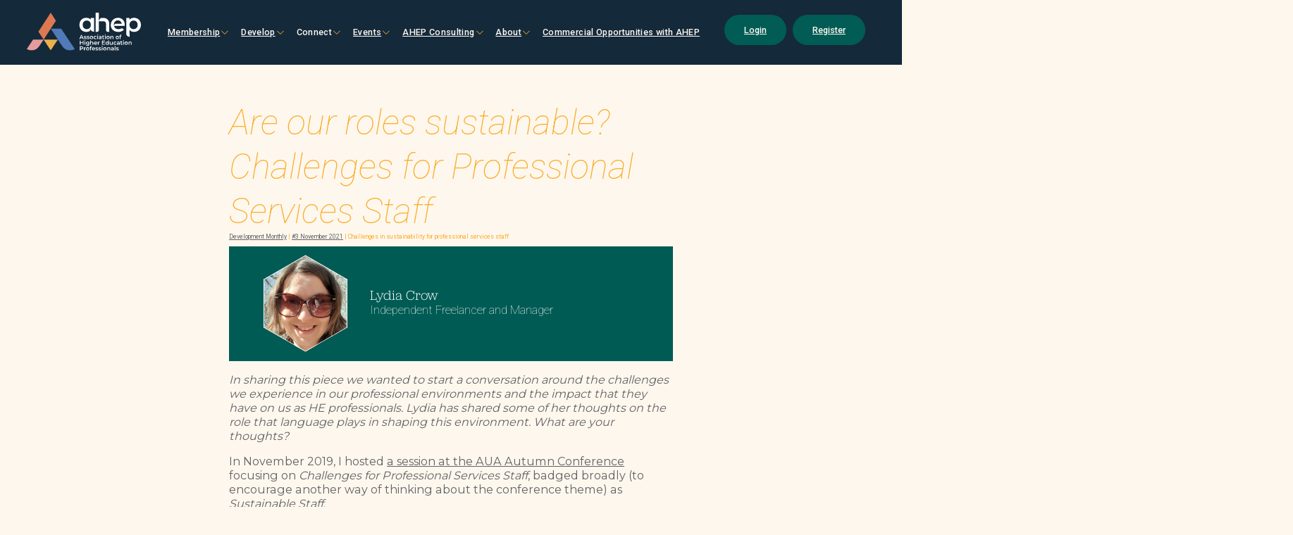

--- FILE ---
content_type: text/html; charset=UTF-8
request_url: https://ahep.ac.uk/challenges-in-sustainability-for-professional-services-staff/
body_size: 88384
content:

<!DOCTYPE html>
<html lang="en-GB">
<head>
<meta charset="UTF-8">
<meta name="viewport" content="width=device-width, initial-scale=1">
<title>Opinion Piece | Are our roles sustainable? Challenges for Professional Services Staff | AHEP</title>
<link rel="profile" href="https://gmpg.org/xfn/11">
<link rel="pingback" href="https://ahep.ac.uk/xmlrpc.php">

<meta name='robots' content='index, follow, max-image-preview:large, max-snippet:-1, max-video-preview:-1' />

<!-- Google Tag Manager for WordPress by gtm4wp.com -->
<script data-cfasync="false" data-pagespeed-no-defer>
	var gtm4wp_datalayer_name = "dataLayer";
	var dataLayer = dataLayer || [];
</script>
<!-- End Google Tag Manager for WordPress by gtm4wp.com --><script type='text/javascript' src='https://ahep.ac.uk/wp-content/themes/AUA/vs/js/ajax.js?ver=1.0' id='ajax-script-js'></script>
	<!-- This site is optimized with the Yoast SEO plugin v21.7 - https://yoast.com/wordpress/plugins/seo/ -->
	<link rel="canonical" href="https://ahep.ac.uk/challenges-in-sustainability-for-professional-services-staff/" />
	<meta property="og:locale" content="en_GB" />
	<meta property="og:type" content="article" />
	<meta property="og:title" content="Opinion Piece | Are our roles sustainable? Challenges for Professional Services Staff | AHEP" />
	<meta property="og:description" content="Are our roles sustainable? Challenges for Professional Services Staff Development Monthly | #3 November 2021 | Challenges in sustainability for professional services staff In sharing this piece we wanted to start a conversation around the challenges we experience in our professional environments and the impact that they have on us as HE professionals. Lydia has [&hellip;]" />
	<meta property="og:url" content="https://ahep.ac.uk/challenges-in-sustainability-for-professional-services-staff/" />
	<meta property="og:site_name" content="AHEP" />
	<meta property="article:publisher" content="https://www.facebook.com/AssociationofHigherEducationProfessionals" />
	<meta property="article:published_time" content="2021-11-30T11:22:44+00:00" />
	<meta property="article:modified_time" content="2023-11-22T12:08:10+00:00" />
	<meta property="og:image" content="https://ahep.ac.uk/wp-content/uploads/2021/11/Lydia-Crow.jpg" />
	<meta property="og:image:width" content="1757" />
	<meta property="og:image:height" content="1754" />
	<meta property="og:image:type" content="image/jpeg" />
	<meta name="author" content="10dfe2f7-71ce-eb11-bacc-000d3ad6356e" />
	<meta name="twitter:card" content="summary_large_image" />
	<meta name="twitter:creator" content="@The_AHEP" />
	<meta name="twitter:site" content="@The_AHEP" />
	<meta name="twitter:label1" content="Written by" />
	<meta name="twitter:data1" content="10dfe2f7-71ce-eb11-bacc-000d3ad6356e" />
	<meta name="twitter:label2" content="Estimated reading time" />
	<meta name="twitter:data2" content="7 minutes" />
	<script type="application/ld+json" class="yoast-schema-graph">{"@context":"https://schema.org","@graph":[{"@type":"Article","@id":"https://ahep.ac.uk/challenges-in-sustainability-for-professional-services-staff/#article","isPartOf":{"@id":"https://ahep.ac.uk/challenges-in-sustainability-for-professional-services-staff/"},"author":{"name":"10dfe2f7-71ce-eb11-bacc-000d3ad6356e","@id":"https://ahep.ac.uk/#/schema/person/c71cd23e6d8adcbefec53af68f52b579"},"headline":"Opinion Piece | Are our roles sustainable? Challenges for Professional Services Staff","datePublished":"2021-11-30T11:22:44+00:00","dateModified":"2023-11-22T12:08:10+00:00","mainEntityOfPage":{"@id":"https://ahep.ac.uk/challenges-in-sustainability-for-professional-services-staff/"},"wordCount":1505,"commentCount":0,"publisher":{"@id":"https://ahep.ac.uk/#organization"},"image":{"@id":"https://ahep.ac.uk/challenges-in-sustainability-for-professional-services-staff/#primaryimage"},"thumbnailUrl":"https://ahep.ac.uk/wp-content/uploads/2021/11/Lydia-Crow.jpg","articleSection":["AHEP Development Monthly","AHEP Updates","Development Monthly - November 2021"],"inLanguage":"en-GB","potentialAction":[{"@type":"CommentAction","name":"Comment","target":["https://ahep.ac.uk/challenges-in-sustainability-for-professional-services-staff/#respond"]}]},{"@type":"WebPage","@id":"https://ahep.ac.uk/challenges-in-sustainability-for-professional-services-staff/","url":"https://ahep.ac.uk/challenges-in-sustainability-for-professional-services-staff/","name":"Opinion Piece | Are our roles sustainable? Challenges for Professional Services Staff | AHEP","isPartOf":{"@id":"https://ahep.ac.uk/#website"},"primaryImageOfPage":{"@id":"https://ahep.ac.uk/challenges-in-sustainability-for-professional-services-staff/#primaryimage"},"image":{"@id":"https://ahep.ac.uk/challenges-in-sustainability-for-professional-services-staff/#primaryimage"},"thumbnailUrl":"https://ahep.ac.uk/wp-content/uploads/2021/11/Lydia-Crow.jpg","datePublished":"2021-11-30T11:22:44+00:00","dateModified":"2023-11-22T12:08:10+00:00","breadcrumb":{"@id":"https://ahep.ac.uk/challenges-in-sustainability-for-professional-services-staff/#breadcrumb"},"inLanguage":"en-GB","potentialAction":[{"@type":"ReadAction","target":["https://ahep.ac.uk/challenges-in-sustainability-for-professional-services-staff/"]}]},{"@type":"ImageObject","inLanguage":"en-GB","@id":"https://ahep.ac.uk/challenges-in-sustainability-for-professional-services-staff/#primaryimage","url":"https://ahep.ac.uk/wp-content/uploads/2021/11/Lydia-Crow.jpg","contentUrl":"https://ahep.ac.uk/wp-content/uploads/2021/11/Lydia-Crow.jpg","width":1757,"height":1754},{"@type":"BreadcrumbList","@id":"https://ahep.ac.uk/challenges-in-sustainability-for-professional-services-staff/#breadcrumb","itemListElement":[{"@type":"ListItem","position":1,"name":"Home","item":"https://ahep.ac.uk/"},{"@type":"ListItem","position":2,"name":"Discover","item":"https://ahep.ac.uk/connect-2/discover/"},{"@type":"ListItem","position":3,"name":"Opinion Piece | Are our roles sustainable? Challenges for Professional Services Staff"}]},{"@type":"WebSite","@id":"https://ahep.ac.uk/#website","url":"https://ahep.ac.uk/","name":"AHEP","description":"Association of Higher Education Professionals","publisher":{"@id":"https://ahep.ac.uk/#organization"},"potentialAction":[{"@type":"SearchAction","target":{"@type":"EntryPoint","urlTemplate":"https://ahep.ac.uk/?s={search_term_string}"},"query-input":"required name=search_term_string"}],"inLanguage":"en-GB"},{"@type":"Organization","@id":"https://ahep.ac.uk/#organization","name":"AHEP - The Association of Higher Education Professionals","url":"https://ahep.ac.uk/","logo":{"@type":"ImageObject","inLanguage":"en-GB","@id":"https://ahep.ac.uk/#/schema/logo/image/","url":"https://ahep.ac.uk/wp-content/uploads/2023/09/cropped-MicrosoftTeams-image-9.png","contentUrl":"https://ahep.ac.uk/wp-content/uploads/2023/09/cropped-MicrosoftTeams-image-9.png","width":512,"height":512,"caption":"AHEP - The Association of Higher Education Professionals"},"image":{"@id":"https://ahep.ac.uk/#/schema/logo/image/"},"sameAs":["https://www.facebook.com/AssociationofHigherEducationProfessionals","https://twitter.com/The_AHEP","https://www.linkedin.com/company/2347714/admin/feed/posts/"]},{"@type":"Person","@id":"https://ahep.ac.uk/#/schema/person/c71cd23e6d8adcbefec53af68f52b579","name":"10dfe2f7-71ce-eb11-bacc-000d3ad6356e","image":{"@type":"ImageObject","inLanguage":"en-GB","@id":"https://ahep.ac.uk/#/schema/person/image/","url":"https://ahep.ac.uk/wp-content/themes/AUA/img/default-avatar.png","contentUrl":"https://ahep.ac.uk/wp-content/themes/AUA/img/default-avatar.png","caption":"10dfe2f7-71ce-eb11-bacc-000d3ad6356e"},"url":"https://ahep.ac.uk/author/10dfe2f7-71ce-eb11-bacc-000d3ad6356e/"}]}</script>
	<!-- / Yoast SEO plugin. -->


<link rel='dns-prefetch' href='//www.google.com' />
<link rel='dns-prefetch' href='//ajax.googleapis.com' />
<link rel='dns-prefetch' href='//platform.twitter.com' />
<link rel="alternate" type="application/rss+xml" title="AHEP &raquo; Feed" href="https://ahep.ac.uk/feed/" />
<link rel="alternate" type="application/rss+xml" title="AHEP &raquo; Comments Feed" href="https://ahep.ac.uk/comments/feed/" />
<link rel="alternate" type="application/rss+xml" title="AHEP &raquo; Opinion Piece | Are our roles sustainable? Challenges for Professional Services Staff Comments Feed" href="https://ahep.ac.uk/challenges-in-sustainability-for-professional-services-staff/feed/" />
		<!-- This site uses the Google Analytics by MonsterInsights plugin v9.11.1 - Using Analytics tracking - https://www.monsterinsights.com/ -->
		<!-- Note: MonsterInsights is not currently configured on this site. The site owner needs to authenticate with Google Analytics in the MonsterInsights settings panel. -->
					<!-- No tracking code set -->
				<!-- / Google Analytics by MonsterInsights -->
		<script type="text/javascript">
window._wpemojiSettings = {"baseUrl":"https:\/\/s.w.org\/images\/core\/emoji\/14.0.0\/72x72\/","ext":".png","svgUrl":"https:\/\/s.w.org\/images\/core\/emoji\/14.0.0\/svg\/","svgExt":".svg","source":{"concatemoji":"https:\/\/ahep.ac.uk\/wp-includes\/js\/wp-emoji-release.min.js?ver=6.2.8"}};
/*! This file is auto-generated */
!function(e,a,t){var n,r,o,i=a.createElement("canvas"),p=i.getContext&&i.getContext("2d");function s(e,t){p.clearRect(0,0,i.width,i.height),p.fillText(e,0,0);e=i.toDataURL();return p.clearRect(0,0,i.width,i.height),p.fillText(t,0,0),e===i.toDataURL()}function c(e){var t=a.createElement("script");t.src=e,t.defer=t.type="text/javascript",a.getElementsByTagName("head")[0].appendChild(t)}for(o=Array("flag","emoji"),t.supports={everything:!0,everythingExceptFlag:!0},r=0;r<o.length;r++)t.supports[o[r]]=function(e){if(p&&p.fillText)switch(p.textBaseline="top",p.font="600 32px Arial",e){case"flag":return s("\ud83c\udff3\ufe0f\u200d\u26a7\ufe0f","\ud83c\udff3\ufe0f\u200b\u26a7\ufe0f")?!1:!s("\ud83c\uddfa\ud83c\uddf3","\ud83c\uddfa\u200b\ud83c\uddf3")&&!s("\ud83c\udff4\udb40\udc67\udb40\udc62\udb40\udc65\udb40\udc6e\udb40\udc67\udb40\udc7f","\ud83c\udff4\u200b\udb40\udc67\u200b\udb40\udc62\u200b\udb40\udc65\u200b\udb40\udc6e\u200b\udb40\udc67\u200b\udb40\udc7f");case"emoji":return!s("\ud83e\udef1\ud83c\udffb\u200d\ud83e\udef2\ud83c\udfff","\ud83e\udef1\ud83c\udffb\u200b\ud83e\udef2\ud83c\udfff")}return!1}(o[r]),t.supports.everything=t.supports.everything&&t.supports[o[r]],"flag"!==o[r]&&(t.supports.everythingExceptFlag=t.supports.everythingExceptFlag&&t.supports[o[r]]);t.supports.everythingExceptFlag=t.supports.everythingExceptFlag&&!t.supports.flag,t.DOMReady=!1,t.readyCallback=function(){t.DOMReady=!0},t.supports.everything||(n=function(){t.readyCallback()},a.addEventListener?(a.addEventListener("DOMContentLoaded",n,!1),e.addEventListener("load",n,!1)):(e.attachEvent("onload",n),a.attachEvent("onreadystatechange",function(){"complete"===a.readyState&&t.readyCallback()})),(e=t.source||{}).concatemoji?c(e.concatemoji):e.wpemoji&&e.twemoji&&(c(e.twemoji),c(e.wpemoji)))}(window,document,window._wpemojiSettings);
</script>
<style type="text/css">
img.wp-smiley,
img.emoji {
	display: inline !important;
	border: none !important;
	box-shadow: none !important;
	height: 1em !important;
	width: 1em !important;
	margin: 0 0.07em !important;
	vertical-align: -0.1em !important;
	background: none !important;
	padding: 0 !important;
}
</style>
	<link rel='stylesheet' id='wp-block-library-css' href='https://ahep.ac.uk/wp-includes/css/dist/block-library/style.min.css?ver=6.2.8' type='text/css' media='all' />
<link rel='stylesheet' id='wpda_countdown_gutenberg_css-css' href='https://ahep.ac.uk/wp-content/plugins/widget-countdown/includes/gutenberg/style.css?ver=6.2.8' type='text/css' media='all' />
<link rel='stylesheet' id='coblocks-frontend-css' href='https://ahep.ac.uk/wp-content/plugins/coblocks/dist/blocks.style.build.css?ver=1.17.3' type='text/css' media='all' />
<link rel='stylesheet' id='classic-theme-styles-css' href='https://ahep.ac.uk/wp-includes/css/classic-themes.min.css?ver=6.2.8' type='text/css' media='all' />
<style id='global-styles-inline-css' type='text/css'>
body{--wp--preset--color--black: #000000;--wp--preset--color--cyan-bluish-gray: #abb8c3;--wp--preset--color--white: #ffffff;--wp--preset--color--pale-pink: #f78da7;--wp--preset--color--vivid-red: #cf2e2e;--wp--preset--color--luminous-vivid-orange: #ff6900;--wp--preset--color--luminous-vivid-amber: #fcb900;--wp--preset--color--light-green-cyan: #7bdcb5;--wp--preset--color--vivid-green-cyan: #00d084;--wp--preset--color--pale-cyan-blue: #8ed1fc;--wp--preset--color--vivid-cyan-blue: #0693e3;--wp--preset--color--vivid-purple: #9b51e0;--wp--preset--color--aua-green: #005b54;--wp--preset--color--aua-gold: #f9ae2a;--wp--preset--color--aua-dark: #14293a;--wp--preset--color--aua-grey: #F1F2F3;--wp--preset--color--aua-red: #f3999b;--wp--preset--color--aua-white: #fff;--wp--preset--color--aua-putty: #fff9f2;--wp--preset--color--ahep-orange: #ee7248;--wp--preset--color--ahep-blue: #447cbf;--wp--preset--gradient--vivid-cyan-blue-to-vivid-purple: linear-gradient(135deg,rgba(6,147,227,1) 0%,rgb(155,81,224) 100%);--wp--preset--gradient--light-green-cyan-to-vivid-green-cyan: linear-gradient(135deg,rgb(122,220,180) 0%,rgb(0,208,130) 100%);--wp--preset--gradient--luminous-vivid-amber-to-luminous-vivid-orange: linear-gradient(135deg,rgba(252,185,0,1) 0%,rgba(255,105,0,1) 100%);--wp--preset--gradient--luminous-vivid-orange-to-vivid-red: linear-gradient(135deg,rgba(255,105,0,1) 0%,rgb(207,46,46) 100%);--wp--preset--gradient--very-light-gray-to-cyan-bluish-gray: linear-gradient(135deg,rgb(238,238,238) 0%,rgb(169,184,195) 100%);--wp--preset--gradient--cool-to-warm-spectrum: linear-gradient(135deg,rgb(74,234,220) 0%,rgb(151,120,209) 20%,rgb(207,42,186) 40%,rgb(238,44,130) 60%,rgb(251,105,98) 80%,rgb(254,248,76) 100%);--wp--preset--gradient--blush-light-purple: linear-gradient(135deg,rgb(255,206,236) 0%,rgb(152,150,240) 100%);--wp--preset--gradient--blush-bordeaux: linear-gradient(135deg,rgb(254,205,165) 0%,rgb(254,45,45) 50%,rgb(107,0,62) 100%);--wp--preset--gradient--luminous-dusk: linear-gradient(135deg,rgb(255,203,112) 0%,rgb(199,81,192) 50%,rgb(65,88,208) 100%);--wp--preset--gradient--pale-ocean: linear-gradient(135deg,rgb(255,245,203) 0%,rgb(182,227,212) 50%,rgb(51,167,181) 100%);--wp--preset--gradient--electric-grass: linear-gradient(135deg,rgb(202,248,128) 0%,rgb(113,206,126) 100%);--wp--preset--gradient--midnight: linear-gradient(135deg,rgb(2,3,129) 0%,rgb(40,116,252) 100%);--wp--preset--duotone--dark-grayscale: url('#wp-duotone-dark-grayscale');--wp--preset--duotone--grayscale: url('#wp-duotone-grayscale');--wp--preset--duotone--purple-yellow: url('#wp-duotone-purple-yellow');--wp--preset--duotone--blue-red: url('#wp-duotone-blue-red');--wp--preset--duotone--midnight: url('#wp-duotone-midnight');--wp--preset--duotone--magenta-yellow: url('#wp-duotone-magenta-yellow');--wp--preset--duotone--purple-green: url('#wp-duotone-purple-green');--wp--preset--duotone--blue-orange: url('#wp-duotone-blue-orange');--wp--preset--font-size--small: 13px;--wp--preset--font-size--medium: 20px;--wp--preset--font-size--large: 36px;--wp--preset--font-size--x-large: 42px;--wp--preset--spacing--20: 0.44rem;--wp--preset--spacing--30: 0.67rem;--wp--preset--spacing--40: 1rem;--wp--preset--spacing--50: 1.5rem;--wp--preset--spacing--60: 2.25rem;--wp--preset--spacing--70: 3.38rem;--wp--preset--spacing--80: 5.06rem;--wp--preset--shadow--natural: 6px 6px 9px rgba(0, 0, 0, 0.2);--wp--preset--shadow--deep: 12px 12px 50px rgba(0, 0, 0, 0.4);--wp--preset--shadow--sharp: 6px 6px 0px rgba(0, 0, 0, 0.2);--wp--preset--shadow--outlined: 6px 6px 0px -3px rgba(255, 255, 255, 1), 6px 6px rgba(0, 0, 0, 1);--wp--preset--shadow--crisp: 6px 6px 0px rgba(0, 0, 0, 1);}:where(.is-layout-flex){gap: 0.5em;}body .is-layout-flow > .alignleft{float: left;margin-inline-start: 0;margin-inline-end: 2em;}body .is-layout-flow > .alignright{float: right;margin-inline-start: 2em;margin-inline-end: 0;}body .is-layout-flow > .aligncenter{margin-left: auto !important;margin-right: auto !important;}body .is-layout-constrained > .alignleft{float: left;margin-inline-start: 0;margin-inline-end: 2em;}body .is-layout-constrained > .alignright{float: right;margin-inline-start: 2em;margin-inline-end: 0;}body .is-layout-constrained > .aligncenter{margin-left: auto !important;margin-right: auto !important;}body .is-layout-constrained > :where(:not(.alignleft):not(.alignright):not(.alignfull)){max-width: var(--wp--style--global--content-size);margin-left: auto !important;margin-right: auto !important;}body .is-layout-constrained > .alignwide{max-width: var(--wp--style--global--wide-size);}body .is-layout-flex{display: flex;}body .is-layout-flex{flex-wrap: wrap;align-items: center;}body .is-layout-flex > *{margin: 0;}:where(.wp-block-columns.is-layout-flex){gap: 2em;}.has-black-color{color: var(--wp--preset--color--black) !important;}.has-cyan-bluish-gray-color{color: var(--wp--preset--color--cyan-bluish-gray) !important;}.has-white-color{color: var(--wp--preset--color--white) !important;}.has-pale-pink-color{color: var(--wp--preset--color--pale-pink) !important;}.has-vivid-red-color{color: var(--wp--preset--color--vivid-red) !important;}.has-luminous-vivid-orange-color{color: var(--wp--preset--color--luminous-vivid-orange) !important;}.has-luminous-vivid-amber-color{color: var(--wp--preset--color--luminous-vivid-amber) !important;}.has-light-green-cyan-color{color: var(--wp--preset--color--light-green-cyan) !important;}.has-vivid-green-cyan-color{color: var(--wp--preset--color--vivid-green-cyan) !important;}.has-pale-cyan-blue-color{color: var(--wp--preset--color--pale-cyan-blue) !important;}.has-vivid-cyan-blue-color{color: var(--wp--preset--color--vivid-cyan-blue) !important;}.has-vivid-purple-color{color: var(--wp--preset--color--vivid-purple) !important;}.has-black-background-color{background-color: var(--wp--preset--color--black) !important;}.has-cyan-bluish-gray-background-color{background-color: var(--wp--preset--color--cyan-bluish-gray) !important;}.has-white-background-color{background-color: var(--wp--preset--color--white) !important;}.has-pale-pink-background-color{background-color: var(--wp--preset--color--pale-pink) !important;}.has-vivid-red-background-color{background-color: var(--wp--preset--color--vivid-red) !important;}.has-luminous-vivid-orange-background-color{background-color: var(--wp--preset--color--luminous-vivid-orange) !important;}.has-luminous-vivid-amber-background-color{background-color: var(--wp--preset--color--luminous-vivid-amber) !important;}.has-light-green-cyan-background-color{background-color: var(--wp--preset--color--light-green-cyan) !important;}.has-vivid-green-cyan-background-color{background-color: var(--wp--preset--color--vivid-green-cyan) !important;}.has-pale-cyan-blue-background-color{background-color: var(--wp--preset--color--pale-cyan-blue) !important;}.has-vivid-cyan-blue-background-color{background-color: var(--wp--preset--color--vivid-cyan-blue) !important;}.has-vivid-purple-background-color{background-color: var(--wp--preset--color--vivid-purple) !important;}.has-black-border-color{border-color: var(--wp--preset--color--black) !important;}.has-cyan-bluish-gray-border-color{border-color: var(--wp--preset--color--cyan-bluish-gray) !important;}.has-white-border-color{border-color: var(--wp--preset--color--white) !important;}.has-pale-pink-border-color{border-color: var(--wp--preset--color--pale-pink) !important;}.has-vivid-red-border-color{border-color: var(--wp--preset--color--vivid-red) !important;}.has-luminous-vivid-orange-border-color{border-color: var(--wp--preset--color--luminous-vivid-orange) !important;}.has-luminous-vivid-amber-border-color{border-color: var(--wp--preset--color--luminous-vivid-amber) !important;}.has-light-green-cyan-border-color{border-color: var(--wp--preset--color--light-green-cyan) !important;}.has-vivid-green-cyan-border-color{border-color: var(--wp--preset--color--vivid-green-cyan) !important;}.has-pale-cyan-blue-border-color{border-color: var(--wp--preset--color--pale-cyan-blue) !important;}.has-vivid-cyan-blue-border-color{border-color: var(--wp--preset--color--vivid-cyan-blue) !important;}.has-vivid-purple-border-color{border-color: var(--wp--preset--color--vivid-purple) !important;}.has-vivid-cyan-blue-to-vivid-purple-gradient-background{background: var(--wp--preset--gradient--vivid-cyan-blue-to-vivid-purple) !important;}.has-light-green-cyan-to-vivid-green-cyan-gradient-background{background: var(--wp--preset--gradient--light-green-cyan-to-vivid-green-cyan) !important;}.has-luminous-vivid-amber-to-luminous-vivid-orange-gradient-background{background: var(--wp--preset--gradient--luminous-vivid-amber-to-luminous-vivid-orange) !important;}.has-luminous-vivid-orange-to-vivid-red-gradient-background{background: var(--wp--preset--gradient--luminous-vivid-orange-to-vivid-red) !important;}.has-very-light-gray-to-cyan-bluish-gray-gradient-background{background: var(--wp--preset--gradient--very-light-gray-to-cyan-bluish-gray) !important;}.has-cool-to-warm-spectrum-gradient-background{background: var(--wp--preset--gradient--cool-to-warm-spectrum) !important;}.has-blush-light-purple-gradient-background{background: var(--wp--preset--gradient--blush-light-purple) !important;}.has-blush-bordeaux-gradient-background{background: var(--wp--preset--gradient--blush-bordeaux) !important;}.has-luminous-dusk-gradient-background{background: var(--wp--preset--gradient--luminous-dusk) !important;}.has-pale-ocean-gradient-background{background: var(--wp--preset--gradient--pale-ocean) !important;}.has-electric-grass-gradient-background{background: var(--wp--preset--gradient--electric-grass) !important;}.has-midnight-gradient-background{background: var(--wp--preset--gradient--midnight) !important;}.has-small-font-size{font-size: var(--wp--preset--font-size--small) !important;}.has-medium-font-size{font-size: var(--wp--preset--font-size--medium) !important;}.has-large-font-size{font-size: var(--wp--preset--font-size--large) !important;}.has-x-large-font-size{font-size: var(--wp--preset--font-size--x-large) !important;}
.wp-block-navigation a:where(:not(.wp-element-button)){color: inherit;}
:where(.wp-block-columns.is-layout-flex){gap: 2em;}
.wp-block-pullquote{font-size: 1.5em;line-height: 1.6;}
</style>
<link rel='stylesheet' id='bbp-default-css' href='https://ahep.ac.uk/wp-content/plugins/bbpress/templates/default/css/bbpress.min.css?ver=2.6.6' type='text/css' media='all' />
<link rel='stylesheet' id='bp-legacy-css-css' href='https://ahep.ac.uk/wp-content/plugins/buddypress/bp-templates/bp-legacy/css/buddypress.min.css?ver=2.9.2' type='text/css' media='screen' />
<link rel='stylesheet' id='hurrytimer-css' href='https://ahep.ac.uk/wp-content/uploads/hurrytimer/css/c17d1d7576266df0.css?ver=6.2.8' type='text/css' media='all' />
<link rel='stylesheet' id='lemonade-2015-css' href='https://ahep.ac.uk/wp-content/themes/lemonade-2015/style.css?ver=6.2.8' type='text/css' media='all' />
<link rel='stylesheet' id='tablepress-default-css' href='https://ahep.ac.uk/wp-content/uploads/tablepress-combined.min.css?ver=20' type='text/css' media='all' />
<link rel='stylesheet' id='custom-gutenberg-blocks-css-css' href='https://ahep.ac.uk/wp-content/themes/AUA/style/css/gutenberg.min.css?ver=6.2.8' type='text/css' media='all' />
<link rel='stylesheet' id='salt-css' href='https://ahep.ac.uk/wp-content/themes/AUA/style.css?ver=6.2.8' type='text/css' media='all' />
<link rel='stylesheet' id='aua-font-awesome-css' href='https://ahep.ac.uk/wp-content/themes/AUA/style/css/font-awesome.css?ver=6.2.8' type='text/css' media='all' />
<link rel='stylesheet' id='jquery-ui-css-css' href='https://ajax.googleapis.com/ajax/libs/jqueryui/1.12.1/themes/smoothness/jquery-ui.css?ver=6.2.8' type='text/css' media='all' />
<link rel='stylesheet' id='select2-css' href='https://ahep.ac.uk/wp-content/themes/AUA/style/css/select2.min.css?ver=6.2.8' type='text/css' media='all' />
<link rel='stylesheet' id='vs-2023-css' href='https://ahep.ac.uk/wp-content/themes/AUA/vs/style.css?ver=2.5.6' type='text/css' media='all' />
<link rel='stylesheet' id='rn-swiper-css-css' href='https://ahep.ac.uk/wp-content/themes/AUA/node_modules/swiper/swiper-bundle.css?ver=6.2.8' type='text/css' media='' />
<script type='text/javascript' src='//ajax.googleapis.com/ajax/libs/jquery/1.11.3/jquery.min.js?ver=6.2.8' id='jquery-js'></script>
<script type='text/javascript' id='bp-confirm-js-extra'>
/* <![CDATA[ */
var BP_Confirm = {"are_you_sure":"Are you sure?"};
/* ]]> */
</script>
<script type='text/javascript' src='https://ahep.ac.uk/wp-content/plugins/buddypress/bp-core/js/confirm.min.js?ver=2.9.2' id='bp-confirm-js'></script>
<script type='text/javascript' src='https://ahep.ac.uk/wp-content/plugins/buddypress/bp-core/js/widget-members.min.js?ver=2.9.2' id='bp-widget-members-js'></script>
<script type='text/javascript' src='https://ahep.ac.uk/wp-content/plugins/buddypress/bp-core/js/jquery-query.min.js?ver=2.9.2' id='bp-jquery-query-js'></script>
<script type='text/javascript' src='https://ahep.ac.uk/wp-content/plugins/buddypress/bp-core/js/vendor/jquery-cookie.min.js?ver=2.9.2' id='bp-jquery-cookie-js'></script>
<script type='text/javascript' src='https://ahep.ac.uk/wp-content/plugins/buddypress/bp-core/js/vendor/jquery-scroll-to.min.js?ver=2.9.2' id='bp-jquery-scroll-to-js'></script>
<script type='text/javascript' id='bp-legacy-js-js-extra'>
/* <![CDATA[ */
var BP_DTheme = {"accepted":"Accepted","close":"Close","comments":"comments","leave_group_confirm":"Are you sure you want to leave this group?","mark_as_fav":"Favourite","my_favs":"My Favourites","rejected":"Rejected","remove_fav":"Remove Favourite","show_all":"Show All","show_all_comments":"Show all comments for this thread","show_x_comments":"Show all comments (%d)","unsaved_changes":"Your profile has unsaved changes. If you leave the page, the changes will be lost.","view":"View"};
/* ]]> */
</script>
<script type='text/javascript' src='https://ahep.ac.uk/wp-content/plugins/buddypress/bp-templates/bp-legacy/js/buddypress.min.js?ver=2.9.2' id='bp-legacy-js-js'></script>
<script type='text/javascript' src='https://ahep.ac.uk/wp-content/themes/AUA/node_modules/swiper/swiper-bundle.js?ver=6.2.8' id='rn-swiper-js-js'></script>
<link rel="https://api.w.org/" href="https://ahep.ac.uk/wp-json/" /><link rel="alternate" type="application/json" href="https://ahep.ac.uk/wp-json/wp/v2/posts/166321" /><link rel="EditURI" type="application/rsd+xml" title="RSD" href="https://ahep.ac.uk/xmlrpc.php?rsd" />
<link rel="wlwmanifest" type="application/wlwmanifest+xml" href="https://ahep.ac.uk/wp-includes/wlwmanifest.xml" />
<meta name="generator" content="WordPress 6.2.8" />
<link rel='shortlink' href='https://ahep.ac.uk/?p=166321' />
<link rel="alternate" type="application/json+oembed" href="https://ahep.ac.uk/wp-json/oembed/1.0/embed?url=https%3A%2F%2Fahep.ac.uk%2Fchallenges-in-sustainability-for-professional-services-staff%2F" />
<link rel="alternate" type="text/xml+oembed" href="https://ahep.ac.uk/wp-json/oembed/1.0/embed?url=https%3A%2F%2Fahep.ac.uk%2Fchallenges-in-sustainability-for-professional-services-staff%2F&#038;format=xml" />

		<style type="text/css">
			#wpadminbar .quicklinks #wp-admin-bar-abus_switch_to_user ul li .ab-item { height: auto; }
			#abus_user_results { background-color: #000000; }
		</style>
	<meta name="cdp-version" content="1.4.4" />
	<script type="text/javascript">var ajaxurl = 'https://ahep.ac.uk/wp-admin/admin-ajax.php';</script>

<!-- Stream WordPress user activity plugin v3.4.1 -->

<!-- Google Tag Manager for WordPress by gtm4wp.com -->
<!-- GTM Container placement set to footer -->
<script data-cfasync="false" data-pagespeed-no-defer type="text/javascript">
	var dataLayer_content = {"pagePostType":"post","pagePostType2":"single-post","pageCategory":["ahep-development-monthly","ahep-updates","development-monthly-november-2021"],"pagePostAuthor":"10dfe2f7-71ce-eb11-bacc-000d3ad6356e"};
	dataLayer.push( dataLayer_content );
</script>
<script data-cfasync="false">
(function(w,d,s,l,i){w[l]=w[l]||[];w[l].push({'gtm.start':
new Date().getTime(),event:'gtm.js'});var f=d.getElementsByTagName(s)[0],
j=d.createElement(s),dl=l!='dataLayer'?'&l='+l:'';j.async=true;j.src=
'//www.googletagmanager.com/gtm.js?id='+i+dl;f.parentNode.insertBefore(j,f);
})(window,document,'script','dataLayer','GTM-P2TJTJRF');
</script>
<!-- End Google Tag Manager -->
<!-- End Google Tag Manager for WordPress by gtm4wp.com -->    <script id="ajax-url" type="text/javascript">
        var ajaxurl = 'https://ahep.ac.uk/wp-admin/admin-ajax.php';
    </script>
<script id="ajax-url" type="text/javascript">
var taxNonce = '566a25b2f1';
</script>
<script id="ajax-url" type="text/javascript">
var post_nonce = 'b4190d060e';
</script>
<script id="ajax-url" type="text/javascript">
var event_nonce = 'd7f646132d';
</script>
<script id="ajax-url" type="text/javascript">
var memberSNonce = 'da6ba95083';
</script>
<script id="ajax-url" type="text/javascript">
var frontNonce = 'efa0657b51';
</script>
<link rel="icon" href="https://ahep.ac.uk/wp-content/uploads/2023/09/cropped-MicrosoftTeams-image-7-32x32.png" sizes="32x32" />
<link rel="icon" href="https://ahep.ac.uk/wp-content/uploads/2023/09/cropped-MicrosoftTeams-image-7-192x192.png" sizes="192x192" />
<link rel="apple-touch-icon" href="https://ahep.ac.uk/wp-content/uploads/2023/09/cropped-MicrosoftTeams-image-7-180x180.png" />
<meta name="msapplication-TileImage" content="https://ahep.ac.uk/wp-content/uploads/2023/09/cropped-MicrosoftTeams-image-7-270x270.png" />
		<style type="text/css" id="wp-custom-css">
			.gform_wrapper .gsection .gfield_label, .gform_wrapper h2.gsection_title, .gform_wrapper h3.gform_title {
    font-weight: 700;
    font-size: 2em;
}

.gform_wrapper .top_label .gsection_description {
    width: 100%;
    margin-bottom: 9px;
    font-size: 1.8rem;
    font-family: 'Montserrat';
}

.gform_wrapper table.gfield_list thead th {
    font-weight: 500;
    text-align: left;
    font-family: 'Montserrat';
}
.aua-gutenberg .gform_wrapper li.gfield .gfield_description {
    padding-top: 8px;
    opacity: .8;
    font-size: 1.6rem !important;
    font-family: 'Montserrat';
}

div#gform_confirmation_message_158 {
    font-size: 2rem;
    font-family: 'Montserrat';
    text-align: center;
}

.lapsed__banner.done {
    background-color: #00a599;
    margin-top: 30px;
    font-size: 2rem;
}

.must-log-in{font-family: Montserrat;
    font-size: 2rem;}

.comments-area #reply-title {
    font-size: 2rem !important;
}

@media (min-width: 1000px) {
    .vs_header_menu_item {
        margin-left: 25px;
        margin-right: 0px;
    }
}		</style>
		</head>

<body class="bp-legacy post-template-default single single-post postid-166321 single-format-standard group-blog post-challenges-in-sustainability-for-professional-services-staff no-js">
<div id="page" class="hfeed site">

	    <header class="vs_header">
        <div class="vs_container vs_position-center">
            <div class="vs_header_wrapper">
                <a href="https://ahep.ac.uk"><img src="https://ahep.ac.uk/wp-content/themes/AUA/img/ahep_logo.svg" class="vs_header_logo"></a>
                <div class="vs_header_menu_wrapper" id="vs-main-menu">
                    <ul class="vs_header_menu"><li id="menu-item-800" class="vs_header_menu_item join menu-item menu-item-type-custom menu-item-object-custom menu-item-has-children"><a class="vs_header_menu_link"  href="/membership-2/">Membership<i class="vs_header_menu_link_chevron fal fa-chevron-down js-headerNav_menu_link_chevron"></i></a><ul class="vs_header_submenu">	<li id="menu-item-219912" class="vs_header_menu_item menu-item menu-item-type-custom menu-item-object-custom"><a class="vs_header_menu_link"  href="https://ahep.ac.uk/membership-2/">Compare Membership Levels</a></li>	<li id="menu-item-193541" class="vs_header_menu_item menu-item menu-item-type-post_type menu-item-object-page"><a class="vs_header_menu_link"  href="https://ahep.ac.uk/ahep-membership/why-should-i-join-ahep/">Why should I join AHEP?</a></li>	<li id="menu-item-194927" class="vs_header_menu_item menu-item menu-item-type-post_type menu-item-object-page"><a class="vs_header_menu_link"  href="https://ahep.ac.uk/ahep-membership/exploring-the-member-levels/">Enhanced Membership Application Guidance</a></li>	<li id="menu-item-193575" class="vs_header_menu_item menu-item menu-item-type-post_type menu-item-object-page"><a class="vs_header_menu_link"  href="https://ahep.ac.uk/ahep-membership/membership-fees-join-now/">Membership Fees/Join Now</a></li>	<li id="menu-item-199317" class="vs_header_menu_item menu-item menu-item-type-post_type menu-item-object-page"><a class="vs_header_menu_link"  href="https://ahep.ac.uk/ahep-ambassadors/">AHEP Ambassadors</a></li>	<li id="menu-item-199386" class="vs_header_menu_item menu-item menu-item-type-post_type menu-item-object-page"><a class="vs_header_menu_link"  href="https://ahep.ac.uk/regional-network-coordinators/">Regional Networks</a></li>	<li id="menu-item-194547" class="vs_header_menu_item menu-item menu-item-type-post_type menu-item-object-page"><a class="vs_header_menu_link"  href="https://ahep.ac.uk/membership/ahep-values/">AHEP Values</a></li>	<li id="menu-item-193594" class="vs_header_menu_item menu-item menu-item-type-post_type menu-item-object-page"><a class="vs_header_menu_link"  href="https://ahep.ac.uk/institutional-partnerships/">Institutional Partnerships</a></li>	<li id="menu-item-235346" class="vs_header_menu_item menu-item menu-item-type-custom menu-item-object-custom"><a class="vs_header_menu_link"  href="https://ahep.ac.uk/institutional-partnership-membership-form/">Register for membership through your institutional partnership</a></li>	<li id="menu-item-239804" class="vs_header_menu_item menu-item menu-item-type-custom menu-item-object-custom"><a class="vs_header_menu_link"  href="https://ahep.ac.uk/bridge-membership/">Bridge Membership</a></li></ul></li><li id="menu-item-803" class="vs_header_menu_item develop menu-item menu-item-type-custom menu-item-object-custom menu-item-has-children"><a class="vs_header_menu_link"  href="/professional-development-3/">Develop<i class="vs_header_menu_link_chevron fal fa-chevron-down js-headerNav_menu_link_chevron"></i></a><ul class="vs_header_submenu">	<li id="menu-item-193194" class="vs_header_menu_item menu-item menu-item-type-custom menu-item-object-custom"><a class="vs_header_menu_link"  href="https://ahep.ac.uk/ahep-professional-framework/">Professional Framework</a></li>	<li id="menu-item-218541" class="vs_header_menu_item menu-item menu-item-type-custom menu-item-object-custom"><a class="vs_header_menu_link"  href="https://ahep.ac.uk/higher-education-management-and-leadership-msc/">Higher Education Management and Leadership MSc</a></li>	<li id="menu-item-193395" class="vs_header_menu_item menu-item menu-item-type-custom menu-item-object-custom"><a class="vs_header_menu_link"  href="https://ahep.ac.uk/special-interest-groups-sigs/">Special Interest Groups (SIGs)</a></li>	<li id="menu-item-164107" class="vs_header_menu_item menu-item menu-item-type-post_type menu-item-object-page"><a class="vs_header_menu_link"  href="https://ahep.ac.uk/mentoring/">AHEP Mentoring</a></li>	<li id="menu-item-198806" class="vs_header_menu_item menu-item menu-item-type-custom menu-item-object-custom"><a class="vs_header_menu_link"  href="https://ahep.ac.uk/digital-resources/">Digital Resources</a></li>	<li id="menu-item-169538" class="vs_header_menu_item menu-item menu-item-type-post_type menu-item-object-page"><a class="vs_header_menu_link"  href="https://ahep.ac.uk/development-monthly/">Development Monthly</a></li>	<li id="menu-item-193703" class="vs_header_menu_item menu-item menu-item-type-post_type menu-item-object-page"><a class="vs_header_menu_link"  href="https://ahep.ac.uk/develop/mark-of-excellence-2/">Mark of Excellence</a></li></ul></li><li id="menu-item-193604" class="vs_header_menu_item menu-item menu-item-type-custom menu-item-object-custom menu-item-has-children"><a class="vs_header_menu_link" >Connect<i class="vs_header_menu_link_chevron fal fa-chevron-down js-headerNav_menu_link_chevron"></i></a><ul class="vs_header_submenu">	<li id="menu-item-91375" class="vs_header_menu_item menu-item menu-item-type-custom menu-item-object-custom"><a class="vs_header_menu_link"  href="https://ahep.ac.uk/ahep-blog/">Latest from AHEP</a></li>	<li id="menu-item-104422" class="vs_header_menu_item menu-item menu-item-type-custom menu-item-object-custom"><a class="vs_header_menu_link"  href="/category/career_stories/">Career Stories</a></li>	<li id="menu-item-82167" class="vs_header_menu_item menu-item menu-item-type-custom menu-item-object-custom"><a class="vs_header_menu_link"  href="/global-opportunities/">Global opportunities</a></li>	<li id="menu-item-193639" class="vs_header_menu_item menu-item menu-item-type-post_type menu-item-object-page"><a class="vs_header_menu_link"  href="https://ahep.ac.uk/connect-2/volunteer-roles-at-ahep/">Volunteer roles at AHEP</a></li>	<li id="menu-item-194732" class="vs_header_menu_item menu-item menu-item-type-post_type menu-item-object-page"><a class="vs_header_menu_link"  href="https://ahep.ac.uk/connect-2/job-opportunities/">Job and Voluntary Opportunities</a></li>	<li id="menu-item-199567" class="vs_header_menu_item menu-item menu-item-type-post_type menu-item-object-page"><a class="vs_header_menu_link"  href="https://ahep.ac.uk/perspectives/">Perspectives: Policy &#038; Practice in Higher Education</a></li></ul></li><li id="menu-item-801" class="vs_header_menu_item events menu-item menu-item-type-custom menu-item-object-custom menu-item-has-children"><a class="vs_header_menu_link"  href="https://ahep.ac.uk/events-page/">Events<i class="vs_header_menu_link_chevron fal fa-chevron-down js-headerNav_menu_link_chevron"></i></a><ul class="vs_header_submenu">	<li id="menu-item-239524" class="vs_header_menu_item menu-item menu-item-type-custom menu-item-object-custom"><a class="vs_header_menu_link"  href="https://ahep.ac.uk/events/intelligent-insights-explorations-into-the-ai-landscape/">Intelligent Insights: Explorations into the AI Landscape</a></li>	<li id="menu-item-239480" class="vs_header_menu_item menu-item menu-item-type-custom menu-item-object-custom"><a class="vs_header_menu_link"  href="https://ahep.ac.uk/events/maximising-your-nss-return-insights/">Maximising Your NSS Return &#038; Insights – Strategy, Action &#038; AI</a></li>	<li id="menu-item-241128" class="vs_header_menu_item menu-item menu-item-type-custom menu-item-object-custom"><a class="vs_header_menu_link"  href="https://ahep.ac.uk/ai-literacy-series/">AI Literacy Webinar Series</a></li>	<li id="menu-item-236271" class="vs_header_menu_item menu-item menu-item-type-custom menu-item-object-custom"><a class="vs_header_menu_link"  href="https://ahep.ac.uk/student-experience-and-engagement/">Student Experience and Engagement SIG Events</a></li>	<li id="menu-item-236270" class="vs_header_menu_item menu-item menu-item-type-custom menu-item-object-custom"><a class="vs_header_menu_link"  href="https://ahep.ac.uk/operations-sig/">Operations SIG Coffee Morning Series</a></li>	<li id="menu-item-235123" class="vs_header_menu_item menu-item menu-item-type-custom menu-item-object-custom"><a class="vs_header_menu_link"  href="https://ahep.ac.uk/the-reflection-exchange/">The Reflection Exchange</a></li></ul></li><li id="menu-item-192733" class="vs_header_menu_item menu-item menu-item-type-custom menu-item-object-custom menu-item-has-children"><a class="vs_header_menu_link"  href="https://ahep.ac.uk/ahep-consulting/">AHEP Consulting<i class="vs_header_menu_link_chevron fal fa-chevron-down js-headerNav_menu_link_chevron"></i></a><ul class="vs_header_submenu">	<li id="menu-item-207825" class="vs_header_menu_item menu-item menu-item-type-post_type menu-item-object-page"><a class="vs_header_menu_link"  href="https://ahep.ac.uk/ahep-consulting-organisational-change-and-development-for-professional-services/">AHEP Consulting – Organisational change and development for professional services</a></li>	<li id="menu-item-207826" class="vs_header_menu_item menu-item menu-item-type-post_type menu-item-object-page"><a class="vs_header_menu_link"  href="https://ahep.ac.uk/ahep-consulting-student-and-academic-journey/">AHEP Consulting – Student and academic journey</a></li>	<li id="menu-item-207827" class="vs_header_menu_item menu-item menu-item-type-post_type menu-item-object-page"><a class="vs_header_menu_link"  href="https://ahep.ac.uk/ahep-consulting-governance-compliance/">AHEP Consulting – Governance &#038; Compliance</a></li></ul></li><li id="menu-item-805" class="vs_header_menu_item about menu-item menu-item-type-custom menu-item-object-custom menu-item-has-children"><a class="vs_header_menu_link"  href="https://ahep.ac.uk/about/who-we-are-and-what-we-do/">About<i class="vs_header_menu_link_chevron fal fa-chevron-down js-headerNav_menu_link_chevron"></i></a><ul class="vs_header_submenu">	<li id="menu-item-194085" class="vs_header_menu_item menu-item menu-item-type-post_type menu-item-object-page"><a class="vs_header_menu_link"  href="https://ahep.ac.uk/about/our-strategic-vision-and-values/">Our Strategic Vision and Values</a></li>	<li id="menu-item-194084" class="vs_header_menu_item menu-item menu-item-type-post_type menu-item-object-page"><a class="vs_header_menu_link"  href="https://ahep.ac.uk/about/our-people/">Our people</a></li>	<li id="menu-item-194083" class="vs_header_menu_item menu-item menu-item-type-post_type menu-item-object-page"><a class="vs_header_menu_link"  href="https://ahep.ac.uk/governance-2/">Governance</a></li>	<li id="menu-item-85249" class="vs_header_menu_item menu-item menu-item-type-custom menu-item-object-custom"><a class="vs_header_menu_link"  href="https://ahep.ac.uk/ahep-blog/">Our blog</a></li>	<li id="menu-item-155152" class="vs_header_menu_item menu-item menu-item-type-custom menu-item-object-custom"><a class="vs_header_menu_link"  href="/about/equality-diversity-inclusion/">Equality, diversity and inclusion</a></li>	<li id="menu-item-194128" class="vs_header_menu_item menu-item menu-item-type-post_type menu-item-object-page"><a class="vs_header_menu_link"  href="https://ahep.ac.uk/about/contact-us/">Contact us</a></li></ul></li><li id="menu-item-230220" class="vs_header_menu_item menu-item menu-item-type-custom menu-item-object-custom"><a class="vs_header_menu_link"  href="https://ahep.ac.uk/ahep-commercial-opportunities/">Commercial Opportunities with AHEP</a></li></ul>                                            <div class="vs_header_btn">
                            <a href="https://ahep.ac.uk/member-login/" class="vs_btn vs_btn-green vs_header_btn_left">Login</a>
                            <a href="https://ahep.ac.uk/ready-to-join/" class="vs_btn vs_btn-green vs_header_btn_right">Register</a>
                        </div>
                                    </div>
                <div class="vs_header_button js-vs_header_button-toggle">
                    <span class="vs_header_button_top"></span>
                    <span class="vs_header_button_middle"></span>
                    <span class="vs_header_button_bottom"></span>
                </div>
            </div>
        </div>
    </header>

	<div id="content" class="site_content">
<section class="aua-gutenberg">
<p class="has-text-color has-aua-gold-color has-roboto-font-family has-custom-size has-custom-font has-custom-weight mb-0 pb-0" style="font-family:Roboto;font-weight:100;font-size:72px"><em>Are our roles sustainable? Challenges for Professional Services Staff</em></p>



<p class="has-aua-gold-color has-text-color mt-0 pt-0"><a href="https://ahep.ac.uk/development-monthly/">Development Monthly</a> | <a href="https://ahep.ac.uk/development-monthly/#issue3">#3 November 2021</a> | Challenges in sustainability for professional services staff</p>


<div class="wp-block-aua-blocks-profiles   ">
            <div class="container">

                <div class="media hexagon hexagon2" style="border-color:no-color">
                    <div class="hexagon-in1" style="border-color:no-color">
                        <div class="hexagon-in2" style="background-image:url( https://ahep.ac.uk/wp-content/uploads/2021/11/Lydia-Crow.jpg );border-color: no-color;"></div>
                    </div>
                </div>

                <div class="copy">
                    <h3 class="aua_speaker--name">Lydia Crow  </h3>
                    <div class="aua_speaker--organisation">Independent Freelancer and Manager</div>
                    <div class="aua_speaker--description"></div>
                </div>

            </div>
        </div>


<p><em>In sharing this piece we wanted to start a conversation around the challenges we experience in our professional environments and the impact that they have on us as HE professionals. Lydia has shared some of her thoughts on the role that language plays in shaping this environment. What are your thoughts?</em></p>



<p>In November 2019, I hosted <a href="https://ahep.ac.uk/wp-content/uploads/2019/12/Sustainable-Staff-Lydia-Crow.pdf">a session at the AUA Autumn Conference</a> focusing on <em>Challenges for Professional Services Staff</em>, badged broadly (to encourage another way of thinking about the conference theme) as <em>Sustainable Staff</em>. </p>



<p>Focusing on sector-wide structural issues, I was interested in critically analysing the language used to describe and communicate with Professional Services staff, considering the effects of certain words and phrases on the morale of individuals and teams and the development of a group <strong><em>identity</em></strong>; identifying situations where <strong><em>resourcing</em></strong> decisions, rather than workload management, are affecting an individual or team’s ability to thrive within their working environment, and; considering the role that <strong><em>resilience</em></strong> plays in delivery of Professional Services in Higher Education. </p>



<p>Within six months, the world as we
knew it had changed; yet, reading back on some of <a href="http://lydiacrow.com/2021/03/26/challenges-for-professional-services-staff-language/">my
earlier thoughts on these challenges</a>, they seem more relevant than ever.
Since then, I have also spent time working in another area of the public
sector, meaning I have had the opportunity to consider and apply recent
comparative experiences to these earlier notes.</p>



<p>There are practical considerations and initiatives to consider that could improve what is increasingly an almost unmanageable environment for some, such as focusing more overtly on Service Level Agreements and less on the fallacy of inbox zero, which seems to have inadvertently embedded itself in the psyche of the sector. Encouraging such approaches and strategies as default would help staff undertake more realistic assessments of their workloads in order to establish where the requirement for professional resilience is fair and merited, and where (a perceived lack of) resilience has become weaponised against individuals. <a href="https://www.penguin.co.uk/books/111/1111522/four-thousand-weeks/9781847924018.html">Oliver Burkeman has much to say</a> on the pitfalls of <em>“bone-deep burnout”</em> as a result of productivity techniques and the <em>“efficiency trap”</em>, pursuing achievement of the wrong measures.</p>



<p>Similarly, in some instances more
could be done to manage change in terms of both communication and ensuring that
initiatives are appropriately resourced. There are certain project
methodologies which have proved popular in the Higher Education sector over the
last few years that, when misapplied or under resourced, have resulted in a
feeling of squeezing as much as possible out of individuals and teams without
the level of respect that is theoretically embedded within the methodological
framework. This can have a doubly critical effect on staff already suspicious
of the impact of certain planned change when their concerns are realised: it becomes
hard to separate the design from poor delivery, and thus assure colleagues of
(what are hopefully) good strategic intentions. </p>



<p>It is hard to find a sector which
can surpass the dedication and commitment shown by Professional Services staff.
These things – this passion – are what see people through. But there is a
rhetoric occasionally allowed to develop (not dissimilar to that which arises
at times of proposed strikes) which encourages staff to <em>think of the
students</em>, and thus discourage critique of workloads, resourcing and
realistic expectations. At times, it’s hard to shake off the feeling that this
is tantamount to emotional bullying. In my experience, Professional Services
staff want to support students even when their own institutions do not have the
resources and structures in place to allow them to do so as expected.</p>



<p>But by far the biggest challenge still
relates to identity.</p>



<p>Professional Services staff find
themselves in a curious place from an identity perspective. As Susannah Marsden
noted recently, the role of Professional Services can be hard to understand and
convey, meaning that understanding this <em>“</em><a href="https://wonkhe.com/blogs/meeting-the-needs-of-professional-services-staff/"><em>exclusivity
can often create more questions than answers</em></a><em>”</em>. This perspective
– particularly from those outside, looking in – is absolutely correct. But is
enough being done to reflect internally on how we perceive ourselves as a
group?</p>



<p>It does not help that Professional
Services are often linguistically referenced using a negative construct, with
the term “support” often used. Support in a Higher Education context must
surely feature academic and Professional Services as two sides of a single
coin, supporting a student’s learning and associated infrastructure. “Support”
might be a technically accurate term, but its use for only half the coin sets a
tone.</p>



<p>This is made worse by the UK media (including, unfortunately, certain high-profile sector-specific publications) focusing disproportionately on academic staff rather than the many other experts who make up the Higher Education community. Recent examples include the (apparent) pivot to online learning from an academic’s and student’s perspective, with little comment dedicated to the effort of the Professional Services staff who facilitated and guided &#8211; who <em>led</em> – this. Similarly, reports on medical students persevering in these troubled times to graduate to enter the NHS workforce at a time of crisis have barely mentioned the exhausting preparations put in place by Professional Services colleagues in Medical Schools across the country who, overnight, needed to redesign and deliver quality-assured examination processes to appropriately meet internal and external requirements and thus graduate doctors fit to practise.</p>



<p>There is seldom a sense that there
is a co-ordinated voice for Professional Services staff. Yes, there is much
being done at institutional level and occasionally on a more widely
co-ordinated basis, but one thing that events of the last five or so years has
taught us is that narrative is everything: and Professional Services staff are
still being left out of the(ir) shared Higher Education story.</p>



<p>True to its nature, the media is most often interested in acknowledging Professional Services when pay concerns or scandal are introduced, which in turn unfairly leads to an impression of an overpaid sector bloated with unnecessary managerial positions and unnecessary processes inflicted upon academic staff. </p>



<p>A little respect goes a long way,
and the sector is risking a perfect storm where Professional Services staff are
as much affected by resource cuts and limitations as other staff, but are
grouped in a single category which is not granted sufficient respect from their
colleagues in the same sector or more widely.</p>



<p>Part of this is down to the
invisibility of Professional Services staff: even linguistically, there is a
public understanding of <em>tuition fees</em>, which does not help educate the
general public about the many varied and crucial roles that are required to
ensure that research and teaching are appropriately delivered, and other
University educational priorities met. This has been highlighted by HEPI, <a href="https://www.hepi.ac.uk/2018/11/22/new-report-calls-universities-tell-students-fees-go-new-figures-reveal-half-fee-income-goes-teaching-rest-also-benefits-students/">whose
2018 report recommended the language of <em>student fees</em> be adopted instead</a>,
but <a href="https://www.ucas.com/finance/undergraduate-tuition-fees-and-student-loans">progress
is slow even within the sector</a>. </p>



<p>This points (somewhat ironically)
to the need for education. More can be done to present an outward-facing
representation of what Professional Services staff actually do. The traditional
platforms which are available to those in Professional Services are often only
available to those in higher paid positions, but it is important that we give a
voice to all levels of staff, and that we project that shared voice loudly into
the sector and beyond.</p>



<p>We should hear from staff across
all grades and all roles. I would love to see a project that mapped where the
many areas of expertise provided by Professional Services staff contributed to
the delivery of a single student process. This might help demystify the many
roles undertaken – especially those out of sight in non-front-facing roles
which the switch to digital in recent years has further prevented from being
understood by staff and student colleagues.</p>



<p>Professional Services need to
establish a voice and communicate a shared narrative as widely as possible.
Organisations such as the AUA are well-placed to facilitate this. There are
excellent examples of this already happening in the sector, but much more can
be done.</p>



<p>I don’t pretend to have the answers – this is a starter-for-ten, some initial observations and thoughts to keep the conversation going – but the right questions surely start by acknowledging these key points. Next steps may range from building on some of the best practice already established in certain institutions, championing Professional Services at micro level not just in words but in tangible actions and resources; they may include scoping what a co-ordinated manifesto might look like at macro level. One size will not fit all, but agreeing a shared direction of travel in terms of basic principles should be manageable. It’s not just sustainable staff we want, but staff developing and thriving in their own Higher Education communities, empowered and trusted to critique their own workloads and professional resilience, and proud to share a broad identity with colleagues across the country – and world – who are respected by academic and student peers and understood by those outside the sector.</p>


<section class="single--share">
            <div class="contain">
                <aside class="">
                    <h3 class="fancy"><span>Share</span></h3>
                </aside>
                <div class="main">
                    <ul>
                        <li class="list-item">
                            <a target="_blank" class="share-link" href="https://facebook.com/sharer.php?u=https%3A%2F%2Fahep.ac.uk%2Fchallenges-in-sustainability-for-professional-services-staff%2F">
                                <img decoding="async" src="https://ahep.ac.uk/wp-content/themes/AUA/img/icons/facebook.svg">
                            </a>
                        </li>
                        <li class="list-item">
                            <a target="_blank" class="share-link" href="http://www.linkedin.com/shareArticle?mini=true&#038;url=https://ahep.ac.uk/challenges-in-sustainability-for-professional-services-staff/&#038;title=Opinion%20Piece%20|%20Are%20our%20roles%20sustainable?%20Challenges%20for%20Professional%20Services%20Staff&#038;summary=I%20found%20this%20on%20AUA">
                                <img decoding="async" src="https://ahep.ac.uk/wp-content/themes/AUA/img/icons/linkedin.svg">
                            </a>
                        </li>
                        <li class="list-item">
                            <a target="_blank" class="share-link" href="https://twitter.com/share?text=I%20found%20this%20on%20@The_AUA%20Opinion%20Piece%20|%20Are%20our%20roles%20sustainable?%20Challenges%20for%20Professional%20Services%20Staff&#038;url=https://ahep.ac.uk/challenges-in-sustainability-for-professional-services-staff/">
                                <img decoding="async" src="https://ahep.ac.uk/wp-content/themes/AUA/img/icons/twitter.svg">
                            </a>
                        </li>
                        <li class="list-item">
                            <a href="mailto:?subject=Would%20you%20like%20to%20go%20to%20an%20event%20published%20by%20@The_AUA&#038;body=Hi,I%20found%20this%20event%20and%20thought%20you%20might%20like%20it%20https://ahep.ac.uk/challenges-in-sustainability-for-professional-services-staff/">
                                <img decoding="async" src="https://ahep.ac.uk/wp-content/themes/AUA/img/icons/mail.svg">
                            </a>
                        </li>
                    </ul>
                </main>
            </div>
        </section>


<p class="has-custom-size" style="font-size:29px"><strong>Join the discussion! &#8211; Comments below</strong></p>



<p></p>



<p></p>



<p></p>



<p></p>



<p></p>



<p></p>



<p></p>



<p class="has-text-color has-huge-font-size has-aua-gold-color has-roboto-font-family has-custom-font" style="font-family:Roboto">Also in this issue of Development Monthly</p>



<div class="wp-block-coblocks-row alignwide coblocks-row-83013235029" data-columns="1" data-layout="100"><div class="wp-block-coblocks-row__inner has-medium-gutter has-no-padding has-no-margin is-stacked-on-mobile">
<div class="wp-block-coblocks-column coblocks-column-830132351155" style="width:100%"><div class="wp-block-coblocks-column__inner has-no-padding has-no-margin"><div class="wp-block-coblocks-posts wp-block-coblocks-posts is-style-stacked"><div class="list-none ml-0 pl-0 pt-3 columns columns-2"><div class="flex flex-auto flex-col items-stretch w-full mt-0 mb-3 ml-0 pl-0"><div class="wp-block-coblocks-posts__image table flex-0 w-full relative mb-2"><a href="https://ahep.ac.uk/changing-jobs-sam-bayley/" class="block w-full bg-cover bg-center-center pt-full" style="background-image:url(https://ahep.ac.uk/wp-content/uploads/2021/11/SamBayley.jpeg)"></a></div><div class="wp-block-coblocks-posts__content flex flex-col  w-full"><time datetime="" class="wp-block-coblocks-posts__date mb-1">30 November 2021</time><a href="https://ahep.ac.uk/changing-jobs-sam-bayley/" alt="Changing jobs | Sam Bayley">Changing jobs | Sam Bayley</a><div class="wp-block-coblocks-posts__post-excerpt mt-1">Changing jobs | Sam Bayley Development Monthly | #3 November 2021 | Changing jobs &#8211; Sam Bayley &hellip; </div></div></div><div class="flex flex-auto flex-col items-stretch w-full mt-0 mb-3 ml-0 pl-0"><div class="wp-block-coblocks-posts__image table flex-0 w-full relative mb-2"><a href="https://ahep.ac.uk/top-five-tips-zoe-fraser/" class="block w-full bg-cover bg-center-center pt-full" style="background-image:url(https://ahep.ac.uk/wp-content/uploads/2021/11/Zoe-Fraser.jpeg)"></a></div><div class="wp-block-coblocks-posts__content flex flex-col  w-full"><time datetime="" class="wp-block-coblocks-posts__date mb-1">28 November 2021</time><a href="https://ahep.ac.uk/top-five-tips-zoe-fraser/" alt="Top five tips | Zoe Fraser">Top five tips | Zoe Fraser</a><div class="wp-block-coblocks-posts__post-excerpt mt-1">Top five tips for sustainability Development Monthly | #3 November 2021 | Top five tips for sustainability &hellip; </div></div></div><div class="flex flex-auto flex-col items-stretch w-full mt-0 mb-3 ml-0 pl-0"><div class="wp-block-coblocks-posts__image table flex-0 w-full relative mb-2"><a href="https://ahep.ac.uk/challenges-of-cop26/" class="block w-full bg-cover bg-center-center pt-full" style="background-image:url(https://ahep.ac.uk/wp-content/uploads/2021/11/DSC_0223-500x330.jpeg)"></a></div><div class="wp-block-coblocks-posts__content flex flex-col  w-full"><time datetime="" class="wp-block-coblocks-posts__date mb-1">26 November 2021</time><a href="https://ahep.ac.uk/challenges-of-cop26/" alt="Challenges of COP26: a higher education perspective">Challenges of COP26: a higher education perspective</a><div class="wp-block-coblocks-posts__post-excerpt mt-1">Challenges of COP26: a higher education perspective Development Monthly | #3 November 2021 | Challenges of COP26: &hellip; </div></div></div><div class="flex flex-auto flex-col items-stretch w-full mt-0 mb-3 ml-0 pl-0"><div class="wp-block-coblocks-posts__image table flex-0 w-full relative mb-2"><a href="https://ahep.ac.uk/sustainability-in-higher-education-2/" class="block w-full bg-cover bg-center-center pt-full" style="background-image:url(https://ahep.ac.uk/wp-content/uploads/2021/11/AN-Profile-Pic-Sq.jpeg)"></a></div><div class="wp-block-coblocks-posts__content flex flex-col  w-full"><time datetime="" class="wp-block-coblocks-posts__date mb-1">26 November 2021</time><a href="https://ahep.ac.uk/sustainability-in-higher-education-2/" alt="Sustainability in HE">Sustainability in HE</a><div class="wp-block-coblocks-posts__post-excerpt mt-1">Sustainability in higher education Development Monthly | #3 November 2021 | Sustainability in higher education Universities across &hellip; </div></div></div></div></div></div></div>
</div></div>
</section>    <!-- comments -->

    <div class="comments-aua">
        
<div id="comments" class="comments-area">
		<div id="respond" class="comment-respond">
		<h3 id="reply-title" class="comment-reply-title">Leave a Reply <small><a rel="nofollow" id="cancel-comment-reply-link" href="/challenges-in-sustainability-for-professional-services-staff/#respond" style="display:none;">Cancel reply</a></small></h3><p class="must-log-in">
            Comments are only open to AHEP members. Please <a href="https://ahep.ac.uk/wp-login.php?redirect_to=https%3A%2F%2Fahep.ac.uk%2Fchallenges-in-sustainability-for-professional-services-staff%2F">log in</a> or <a href="https://ahep.ac.uk/member-register">join</a> to get involved with the discussion.</p>	</div><!-- #respond -->
	
		<h5 class="comments-title">
			0 comments on &ldquo;<span>Opinion Piece | Are our roles sustainable? Challenges for Professional Services Staff</span>&rdquo;		</h5><!-- .comments-title -->

		
		<ol class="comment-list">
					</ol><!-- .comment-list -->

		
</div><!-- #comments -->





    </div>

    <!-- / comments -->

<!-- GTM Container placement set to footer -->
<!-- Google Tag Manager (noscript) -->
				<noscript><iframe src="https://www.googletagmanager.com/ns.html?id=GTM-P2TJTJRF" height="0" width="0" style="display:none;visibility:hidden" aria-hidden="true"></iframe></noscript>
<!-- End Google Tag Manager (noscript) --><link rel='stylesheet' id='countdown_css-css' href='https://ahep.ac.uk/wp-content/plugins/widget-countdown/includes/style/style.css?ver=6.2.8' type='text/css' media='all' />
<link rel='stylesheet' id='dashicons-css' href='https://ahep.ac.uk/wp-includes/css/dashicons.min.css?ver=6.2.8' type='text/css' media='all' />
<link rel='stylesheet' id='thickbox-css' href='https://ahep.ac.uk/wp-includes/js/thickbox/thickbox.css?ver=6.2.8' type='text/css' media='all' />
<script type='text/javascript' src='https://ahep.ac.uk/wp-includes/js/comment-reply.min.js?ver=6.2.8' id='comment-reply-js'></script>
<script type='text/javascript' src='https://www.google.com/recaptcha/api.js?hl=en&#038;ver=6.2.8' id='google-recaptcha-js'></script>
<script type='text/javascript' src='https://ahep.ac.uk/wp-content/plugins/hurrytimer/assets/js/cookie.min.js?ver=3.14.1' id='hurryt-cookie-js'></script>
<script type='text/javascript' src='https://ahep.ac.uk/wp-content/plugins/hurrytimer/assets/js/jquery.countdown.min.js?ver=2.2.0' id='hurryt-countdown-js'></script>
<script type='text/javascript' id='hurrytimer-js-extra'>
/* <![CDATA[ */
var hurrytimer_ajax_object = {"ajax_url":"https:\/\/ahep.ac.uk\/wp-admin\/admin-ajax.php","ajax_nonce":"220759872a","disable_actions":"","methods":{"COOKIE":1,"IP":2,"USER_SESSION":3},"actionsOptions":{"none":1,"hide":2,"redirect":3,"stockStatus":4,"hideAddToCartButton":5,"displayMessage":6,"expire_coupon":7},"restartOptions":{"none":1,"immediately":2,"afterReload":3,"after_duration":4},"COOKIEPATH":"\/","COOKIE_DOMAIN":"","redirect_no_back":"1","expire_coupon_message":"","invalid_checkout_coupon_message":""};
/* ]]> */
</script>
<script type='text/javascript' src='https://ahep.ac.uk/wp-content/plugins/hurrytimer/assets/js/hurrytimer.js?ver=%202.8.1' id='hurrytimer-js'></script>
<script type='text/javascript' src='https://ahep.ac.uk/wp-content/plugins/duracelltomi-google-tag-manager/js/gtm4wp-form-move-tracker.js?ver=1.18.1' id='gtm4wp-form-move-tracker-js'></script>
<script type='text/javascript' id='ajax-script-js-extra'>
/* <![CDATA[ */
var ajax_object = {"ajax_url":"https:\/\/ahep.ac.uk\/wp-admin\/admin-ajax.php"};
/* ]]> */
</script>
<script type='text/javascript' src='https://ahep.ac.uk/wp-content/themes/AUA/vs/js/ajax.js?ver=1.0' id='ajax-script-js'></script>
<script type='text/javascript' src='https://ahep.ac.uk/wp-content/themes/lemonade-2015/js/navigation.js?ver=20120206' id='lemonade_navigation-js'></script>
<script type='text/javascript' src='https://ahep.ac.uk/wp-content/themes/lemonade-2015/js/skip-link-focus-fix.js?ver=20130115' id='lemonade_skip_link_focus_fix-js'></script>
<script type='text/javascript' src='https://ahep.ac.uk/wp-content/themes/lemonade-2015/js/flexibility.js?ver=20160115' id='flexibility-js'></script>
<script type='text/javascript' src='https://ajax.googleapis.com/ajax/libs/webfont/1/webfont.js?ver=6.2.8' id='google-fonts-js'></script>
<script type='text/javascript' src='https://ajax.googleapis.com/ajax/libs/jqueryui/1.12.1/jquery-ui.min.js?ver=6.2.8' id='jquery-ui-js-js'></script>
<script type='text/javascript' src='https://ahep.ac.uk/wp-content/themes/AUA/js/select2.min.js?ver=1.0' id='select2-js'></script>
<script type='text/javascript' src='https://ahep.ac.uk/wp-content/themes/AUA/js/slick/slick.min.js?ver=1.6.0' id='slick-slider-js'></script>
<script type='text/javascript' src='https://ahep.ac.uk/wp-content/themes/AUA/js/better-dom.min.js?ver=1.0' id='better-dom-js'></script>
<script type='text/javascript' src='https://ahep.ac.uk/wp-content/themes/AUA/js/better-i18n-plugin.min.js?ver=1.0' id='better-il8n-js'></script>
<script type='text/javascript' src='https://ahep.ac.uk/wp-content/themes/AUA/js/better-time-element.min.js?ver=1.0' id='better-time-element-js'></script>
<script type='text/javascript' src='https://ahep.ac.uk/wp-content/themes/AUA/js/better-dateinput-polyfill.min.js?ver=1.0' id='better-dateinput-polyfill-js'></script>
<script type='text/javascript' src='https://ahep.ac.uk/wp-content/themes/AUA/js/navigation-new.js?ver=1.0' id='navigation-new-js'></script>
<script type='text/javascript' src='https://ahep.ac.uk/wp-content/themes/AUA/js/event.js?ver=6.2.8' id='eventjs-js'></script>
<script type='text/javascript' src='https://platform.twitter.com/widgets.js?ver=6.2.8' id='twitter-widget-js'></script>
<script type='text/javascript' src='https://ahep.ac.uk/wp-content/themes/AUA/js/jquery.menu-aim.js?ver=1.0' id='jquery-menu-aim-js'></script>
<script type='text/javascript' id='commonjs-js-extra'>
/* <![CDATA[ */
var ajaxSettings = {"ajax_url":"https:\/\/ahep.ac.uk\/wp-admin\/admin-ajax.php","nonce":"609cd3e92f","query_vars":"{\"page\":0,\"name\":\"challenges-in-sustainability-for-professional-services-staff\",\"error\":\"\",\"m\":\"\",\"p\":0,\"post_parent\":\"\",\"subpost\":\"\",\"subpost_id\":\"\",\"attachment\":\"\",\"attachment_id\":0,\"pagename\":\"\",\"page_id\":0,\"second\":\"\",\"minute\":\"\",\"hour\":\"\",\"day\":0,\"monthnum\":0,\"year\":0,\"w\":0,\"category_name\":\"\",\"tag\":\"\",\"cat\":\"\",\"tag_id\":\"\",\"author\":\"\",\"author_name\":\"\",\"feed\":\"\",\"tb\":\"\",\"paged\":0,\"meta_key\":\"\",\"meta_value\":\"\",\"preview\":\"\",\"s\":\"\",\"sentence\":\"\",\"title\":\"\",\"fields\":\"\",\"menu_order\":\"\",\"embed\":\"\",\"category__in\":[],\"category__not_in\":[],\"category__and\":[],\"post__in\":[],\"post__not_in\":[],\"post_name__in\":[],\"tag__in\":[],\"tag__not_in\":[],\"tag__and\":[],\"tag_slug__in\":[],\"tag_slug__and\":[],\"post_parent__in\":[],\"post_parent__not_in\":[],\"author__in\":[],\"author__not_in\":[],\"search_columns\":[],\"ignore_sticky_posts\":false,\"suppress_filters\":false,\"cache_results\":true,\"update_post_term_cache\":true,\"update_menu_item_cache\":false,\"lazy_load_term_meta\":true,\"update_post_meta_cache\":true,\"post_type\":\"\",\"posts_per_page\":10,\"nopaging\":false,\"comments_per_page\":\"50\",\"no_found_rows\":false,\"order\":\"DESC\"}"};
/* ]]> */
</script>
<script type='text/javascript' src='https://ahep.ac.uk/wp-content/themes/AUA/js/common.js?ver=1.0' id='commonjs-js'></script>
<script type='text/javascript' src='https://ahep.ac.uk/wp-content/themes/AUA/vs/js/main.js?ver=6.2.8' id='mainjs-js'></script>
<script type='text/javascript' src='https://ahep.ac.uk/wp-content/themes/AUA/js/modernizr.js?ver=1.0' id='modernizr-js'></script>
<script type='text/javascript' src='https://ahep.ac.uk/wp-content/themes/AUA/transition/includes/online-registration/footer.js?ver=1.0' id='footer-js'></script>
<script type='text/javascript' src='https://ahep.ac.uk/wp-content/themes/AUA/transition/includes/iFrame/iframe.js?ver=1.0' id='iframe-js'></script>
<script type='text/javascript' src='https://ahep.ac.uk/wp-content/themes/AUA/js/twitter.js?ver=1.0' id='twitter_api-js'></script>
<script type='text/javascript' src='https://ahep.ac.uk/wp-content/themes/AUA/js/ice.js?ver=1.0' id='ice-js'></script>
<script type='text/javascript' src='https://ahep.ac.uk/wp-content/plugins/widget-countdown/includes/javascript/front_end_js.js?ver=6.2.8' id='countdown-front-end-js'></script>
<script type='text/javascript' id='thickbox-js-extra'>
/* <![CDATA[ */
var thickboxL10n = {"next":"Next >","prev":"< Prev","image":"Image","of":"of","close":"Close","noiframes":"This feature requires inline frames. You have iframes disabled or your browser does not support them.","loadingAnimation":"https:\/\/ahep.ac.uk\/wp-includes\/js\/thickbox\/loadingAnimation.gif"};
/* ]]> */
</script>
<script type='text/javascript' src='https://ahep.ac.uk/wp-includes/js/thickbox/thickbox.js?ver=3.1-20121105' id='thickbox-js'></script>
    <script>
        WebFont.load({
            google: {
                families: ['Roboto:100,100i,300,300i,400,400i,500,500i,700,700i']
            },
            typekit: {
                // id: 'xxxxxx'
            }
        });
    </script>

        <div class="vs_signup">
            <div class="vs_container vs_position-center">
                <div class="vs_signup_wrapper">
                    <div class="vs_signup_col">
                        <h3 class="vs_signup_title">Stay in the know</h3>
                        <div class="vs_signup_content">
                            <p>Receive the latest insight, development opportunities and jobs directly to your inbox.</p>
                        </div>
                    </div>
                    
                <div class='gf_browser_chrome gform_wrapper' id='gform_wrapper_145' ><a id='gf_145' class='gform_anchor' ></a><form method='post' enctype='multipart/form-data' target='gform_ajax_frame_145' id='gform_145'  action='/challenges-in-sustainability-for-professional-services-staff/#gf_145'>
                        <div class='gform_body'><ul id='gform_fields_145' class='gform_fields top_label form_sublabel_below description_below'><li id='field_145_1'  class='gfield field_sublabel_below field_description_below gfield_visibility_visible' ><label class='gfield_label' for='input_145_1' >First Name</label><div class='ginput_container ginput_container_text'><input name='input_1' id='input_145_1' type='text' value='' class='medium'   placeholder='First Name'  aria-invalid="false" /></div></li><li id='field_145_2'  class='gfield field_sublabel_below field_description_below gfield_visibility_visible' ><label class='gfield_label' for='input_145_2' >Last Name</label><div class='ginput_container ginput_container_text'><input name='input_2' id='input_145_2' type='text' value='' class='medium'   placeholder='Last Name'  aria-invalid="false" /></div></li><li id='field_145_3'  class='gfield gfield_contains_required field_sublabel_below field_description_below gfield_visibility_visible' ><label class='gfield_label' for='input_145_3' >Email Address<span class='gfield_required'>*</span></label><div class='ginput_container ginput_container_email'>
                            <input name='input_3' id='input_145_3' type='text' value='' class='medium'   placeholder='Email Address' aria-required="true" aria-invalid="false"/>
                        </div></li><li id='field_145_5'  class='gfield gfield_contains_required field_sublabel_below field_description_below gfield_visibility_visible' ><label class='gfield_label'  >Terms<span class='gfield_required'>*</span></label><div class='ginput_container ginput_container_checkbox'><ul class='gfield_checkbox' id='input_145_5'><li class='gchoice_145_5_1'>
								<input name='input_5.1' type='checkbox'  value='I and agree to my email being stored and used to receive the marketing and promotional material from AHEP.'  id='choice_145_5_1'   />
								<label for='choice_145_5_1' id='label_145_5_1'>I and agree to my email being stored and used to receive the marketing and promotional material from AHEP.</label>
							</li></ul></div><div class='gfield_description'>Please read through how we handle your data in the AHEP Privacy statement before agreeing: https://ahep.ac.uk/ahep-privacy-statement/</div></li><li id='field_145_6'  class='gfield gform_validation_container field_sublabel_below field_description_below gfield_visibility_visible' ><label class='gfield_label' for='input_145_6' >Name</label><div class='ginput_container'><input name='input_6' id='input_145_6' type='text' value='' /></div><div class='gfield_description'>This field is for validation purposes and should be left unchanged.</div></li>
                            </ul></div>
        <div class='gform_footer top_label'> <input type='submit' id='gform_submit_button_145' class='gform_button button' value='Sign up'  onclick='if(window["gf_submitting_145"]){return false;}  window["gf_submitting_145"]=true;  ' onkeypress='if( event.keyCode == 13 ){ if(window["gf_submitting_145"]){return false;} window["gf_submitting_145"]=true;  jQuery("#gform_145").trigger("submit",[true]); }' /> <input type='hidden' name='gform_ajax' value='form_id=145&amp;title=&amp;description=&amp;tabindex=0' />
            <input type='hidden' class='gform_hidden' name='is_submit_145' value='1' />
            <input type='hidden' class='gform_hidden' name='gform_submit' value='145' />
            
            <input type='hidden' class='gform_hidden' name='gform_unique_id' value='' />
            <input type='hidden' class='gform_hidden' name='state_145' value='WyJbXSIsIjk2NWZhNTViYWJhMmNhZDdmYTZmZWZkNzJjY2NiMTYyIl0=' />
            <input type='hidden' class='gform_hidden' name='gform_target_page_number_145' id='gform_target_page_number_145' value='0' />
            <input type='hidden' class='gform_hidden' name='gform_source_page_number_145' id='gform_source_page_number_145' value='1' />
            <input type='hidden' name='gform_field_values' value='' />
            
        </div>
                        </form>
                        </div>
                <iframe style='display:none;width:0px;height:0px;' src='about:blank' name='gform_ajax_frame_145' id='gform_ajax_frame_145'>This iframe contains the logic required to handle Ajax powered Gravity Forms.</iframe>
                <script type='text/javascript'>jQuery(document).ready(function($){gformInitSpinner( 145, 'https://ahep.ac.uk/wp-content/plugins/gravityforms-dev/images/spinner.gif' );jQuery('#gform_ajax_frame_145').on('load',function(){var contents = jQuery(this).contents().find('*').html();var is_postback = contents.indexOf('GF_AJAX_POSTBACK') >= 0;if(!is_postback){return;}var form_content = jQuery(this).contents().find('#gform_wrapper_145');var is_confirmation = jQuery(this).contents().find('#gform_confirmation_wrapper_145').length > 0;var is_redirect = contents.indexOf('gformRedirect(){') >= 0;var is_form = form_content.length > 0 && ! is_redirect && ! is_confirmation;if(is_form){jQuery('#gform_wrapper_145').html(form_content.html());if(form_content.hasClass('gform_validation_error')){jQuery('#gform_wrapper_145').addClass('gform_validation_error');} else {jQuery('#gform_wrapper_145').removeClass('gform_validation_error');}setTimeout( function() { /* delay the scroll by 50 milliseconds to fix a bug in chrome */ jQuery(document).scrollTop(jQuery('#gform_wrapper_145').offset().top); }, 50 );if(window['gformInitDatepicker']) {gformInitDatepicker();}if(window['gformInitPriceFields']) {gformInitPriceFields();}var current_page = jQuery('#gform_source_page_number_145').val();gformInitSpinner( 145, 'https://ahep.ac.uk/wp-content/plugins/gravityforms-dev/images/spinner.gif' );jQuery(document).trigger('gform_page_loaded', [145, current_page]);window['gf_submitting_145'] = false;}else if(!is_redirect){var confirmation_content = jQuery(this).contents().find('.GF_AJAX_POSTBACK').html();if(!confirmation_content){confirmation_content = contents;}setTimeout(function(){jQuery('#gform_wrapper_145').replaceWith(confirmation_content);jQuery(document).scrollTop(jQuery('#gf_145').offset().top);jQuery(document).trigger('gform_confirmation_loaded', [145]);window['gf_submitting_145'] = false;}, 50);}else{jQuery('#gform_145').append(contents);if(window['gformRedirect']) {gformRedirect();}}jQuery(document).trigger('gform_post_render', [145, current_page]);} );} );</script><script type='text/javascript'> if(typeof gf_global == 'undefined') var gf_global = {"gf_currency_config":{"name":"Pound Sterling","symbol_left":"&#163;","symbol_right":"","symbol_padding":" ","thousand_separator":",","decimal_separator":".","decimals":2},"base_url":"https:\/\/ahep.ac.uk\/wp-content\/plugins\/gravityforms-dev","number_formats":[],"spinnerUrl":"https:\/\/ahep.ac.uk\/wp-content\/plugins\/gravityforms-dev\/images\/spinner.gif"};jQuery(document).bind('gform_post_render', function(event, formId, currentPage){if(formId == 145) {if(typeof Placeholders != 'undefined'){
                        Placeholders.enable();
                    }} } );jQuery(document).bind('gform_post_conditional_logic', function(event, formId, fields, isInit){} );</script><script type='text/javascript'> jQuery(document).ready(function(){jQuery(document).trigger('gform_post_render', [145, 1]) } ); </script>                    <!--<div class="vs_signup_col">
                        <div class="vs_signup_col_col">
                            <div class="vs_signup_firstName">
                                <input type="text" placeholder="First Name" class="vs_input">
                            </div>
                            <div class="vs_signup_lastName">
                                <input type="text" placeholder="Last Name" class="vs_input">
                            </div>
                            <div class="vs_signup_emailAddress">
                                <input type="email" placeholder="Email Address" class="vs_input">
                            </div>
                            <div class="vs_signup_button">
                                <input type="submit" value="Sign up" class="vs_btn vs_btn-full">
                            </div>
                        </div>
                        <div class="vs_signup_col_col">
                            <label class="vs_label">
                                <input type="checkbox" class="vs_checkbox">
                                <span>I agree to my email being stored and used to receive the marketing and promotional material from AHEP.</span>
                            </label>
                        </div>
                    </div>-->
                </div>
            </div>
        </div>

        <footer class="vs_footer" id="vs_footer">
            <div class="vs_footer_container vs_container vs_position-center">
                <div class="vs_footer_wrapper">
                    <div class="vs_footer_col">
                        <div class="vs_footer_col_col">
                            <h2 class="vs_footer_title">Contact Us</h2>
                            <ul class="vs_footer_contact">
                                <li class="vs_footer_contact_bullet">
                                    <i class="fal fa-house vs_footer_contact_bullet_icon"></i>
                                    <div>Association of Higher Education Professionals (AHEP), 
George Begg Building, 
The University of Manchester, Sackville Street, 
Manchester, M1 3BB</div>
                                </li>
                                <li class="vs_footer_contact_bullet">
                                    <i class="far fa-phone-alt vs_footer_contact_bullet_icon"></i>
                                    <div><a href="tel:+44 (0)161 528 0531">+44 (0)161 528 0531</a></div>
                                </li>
                                <li class="vs_footer_contact_bullet">
                                    <i class="far fa-envelope vs_footer_contact_bullet_icon"></i>
                                    <div><a href="mailto:hello@ahep.ac.uk">hello@ahep.ac.uk</a></div>
                                </li>
                            </ul>

                        </div>
                        <div class="vs_footer_col_col">
                            <h2 class="vs_footer_title">Follow us</h2>
                                                            <ul class="vs_footer_socials">
                                                                                                                                                                                                    <li class="vs_footer_socials_bullet"><a href="https://twitter.com/The_AUA" target="_blank" class="vs_footer_socials_icon"><i class="fab fa-twitter"></i></a></li>
                                                                                                                                                                                                    <li class="vs_footer_socials_bullet"><a href="https://facebook.com/MyAUA" target="" class="vs_footer_socials_icon"><i class="fab fa-facebook"></i></a></li>
                                                                                                                                                                                                    <li class="vs_footer_socials_bullet"><a href="https://www.linkedin.com/company/theaua/mycompany/?viewAsMember=true" target="" class="vs_footer_socials_icon"><i class="fab fa-linkedin"></i></a></li>
                                                                    </ul>
                                                    </div>
                    </div>
                    <div class="vs_footer_col">
                        <div class="vs_footer_col_col">
                            <h2 class="vs_footer_title">Quick links</h2>
                            <div class="vs_footer_links">
                                <ul class="vs_footer_bullets"><li id="menu-item-192706" class="vs_footer_bullet menu-item menu-item-type-custom menu-item-object-custom"><a class="vs_footer_link"  href="/membership-2/">Membership</a></li><li id="menu-item-192707" class="vs_footer_bullet menu-item menu-item-type-custom menu-item-object-custom"><a class="vs_footer_link"  href="/connect">Connect</a></li><li id="menu-item-192708" class="vs_footer_bullet menu-item menu-item-type-custom menu-item-object-custom"><a class="vs_footer_link"  href="/professional-development-3/">Develop</a></li></ul>                                <ul class="vs_footer_bullets"><li id="menu-item-192709" class="vs_footer_bullet menu-item menu-item-type-custom menu-item-object-custom"><a class="vs_footer_link"  href="/events-page/">Events</a></li><li id="menu-item-192710" class="vs_footer_bullet menu-item menu-item-type-custom menu-item-object-custom"><a class="vs_footer_link"  href="https://ahep.ac.uk/about/who-we-are-and-what-we-do/">About Us</a></li><li id="menu-item-192711" class="vs_footer_bullet menu-item menu-item-type-post_type menu-item-object-page"><a class="vs_footer_link"  href="https://ahep.ac.uk/ahep-blog/">Blog</a></li></ul>                            </div>
                        </div>
                        <div class="vs_footer_col_col">
                            <h2 class="vs_footer_title">Other Links</h2>
                            <ul class="vs_footer_bullets"><li id="menu-item-192703" class="vs_footer_bullet menu-item menu-item-type-custom menu-item-object-custom"><a class="vs_footer_link"  href="/wp-content/uploads/2023/09/AHEP-Membership-Terms-and-conditions-v4-23.08.23.pdf">Membership Terms and Conditions</a></li><li id="menu-item-192704" class="vs_footer_bullet menu-item menu-item-type-custom menu-item-object-custom"><a class="vs_footer_link"  href="https://ahep.ac.uk/wp-content/uploads/2025/02/AHEP-Delegate-Event-Terms-and-Conditions-Sept-20231-compressed.pdf">Event Terms and Conditions</a></li><li id="menu-item-192705" class="vs_footer_bullet menu-item menu-item-type-post_type menu-item-object-page"><a class="vs_footer_link"  href="https://ahep.ac.uk/ahep-privacy-statement/">Privacy statement</a></li><li id="menu-item-197502" class="vs_footer_bullet menu-item menu-item-type-custom menu-item-object-custom"><a class="vs_footer_link"  href="https://ahep.ac.uk/wp-content/uploads/2023/10/AHEP-FAQs.pdf">FAQs</a></li></ul>                        </div>
                    </div>
                </div>
                <div class="vs_footer_copy">&copy; The Association of University Administrators 2017</div>
            </div>
        </footer>

        <link rel='stylesheet' id='gforms_reset_css-css' href='https://ahep.ac.uk/wp-content/plugins/gravityforms-dev/css/formreset.min.css?ver=2.4.2.4' type='text/css' media='all' />
        <link rel='stylesheet' id='gforms_formsmain_css-css' href='hhttps://ahep.ac.uk/wp-content/plugins/gravityforms-dev/css/formsmain.min.css?ver=2.4.2.4' type='text/css' media='all' />
        <link rel='stylesheet' id='gforms_ready_class_css-css' href='https://ahep.ac.uk/wp-content/plugins/gravityforms-dev/css/readyclass.min.css?ver=2.4.2.4' type='text/css' media='all' />
        <link rel='stylesheet' id='gforms_browsers_css-css' href='https://ahep.ac.uk/wp-content/plugins/gravityforms-dev/css/browsers.min.css?ver=2.4.2.4' type='text/css' media='all' />

        <script type='text/javascript' src='https://ahep.ac.uk/wp-includes/js/thickbox/thickbox.js?ver=3.1-20121105' id='thickbox-js'></script>
        <script type='text/javascript' src='https://ahep.ac.uk/wp-content/plugins/gravityforms-dev/js/jquery.json.min.js?ver=2.4.2.4' id='gform_json-js'></script>
        <script type='text/javascript' src='https://ahep.ac.uk/wp-content/plugins/gravityforms-dev/js/gravityforms.min.js?ver=2.4.2.4' id='gform_gravityforms-js'></script>
        <script type='text/javascript' src='https://ahep.ac.uk/wp-content/plugins/gravityforms-dev/js/placeholders.jquery.min.js?ver=2.4.2.4' id='gform_placeholder-js'></script>

            
    </body>
</html>

--- FILE ---
content_type: text/css
request_url: https://ahep.ac.uk/wp-content/themes/lemonade-2015/style/css/styles.css
body_size: 63806
content:
@charset "UTF-8";
html,
body,
div,
span,
applet,
object,
iframe,
h1,
h2,
h3,
h4,
h5,
h6,
p,
blockquote,
pre,
a,
abbr,
acronym,
address,
big,
cite,
code,
del,
dfn,
em,
font,
ins,
kbd,
q,
s,
samp,
small,
strike,
strong,
sub,
sup,
tt,
var,
dl,
dt,
dd,
ol,
ul,
li,
fieldset,
form,
label,
legend,
table,
caption,
tbody,
tfoot,
thead,
tr,
th,
td {
  border: 0;
  font-family: inherit;
  font-size: 100%;
  font-style: inherit;
  font-weight: inherit;
  margin: 0;
  outline: 0;
  padding: 0;
  vertical-align: baseline; }

html {
  overflow-y: scroll;
  /* Keeps page centered in all browsers regardless of content height */
  -webkit-text-size-adjust: 100%;
  /* Prevents iOS text size adjust after orientation change, without disabling user zoom */
  -ms-text-size-adjust: 100%;
  /* www.456bereastreet.com/archive/201012/controlling-text-size-in-safari-for-ios-without-disabling-user-zoom/ */ }

*,
*:before,
*:after {
  /* apply a natural box layout model to all elements; see http://www.paulirish.com/2012/box-sizing-border-box-ftw/ */
  -webkit-box-sizing: border-box;
  /* Not needed for modern webkit but still used by Blackberry Browser 7.0; see http://caniuse.com/#search=box-sizing */
  -moz-box-sizing: border-box;
  /* Still needed for Firefox 28; see http://caniuse.com/#search=box-sizing */
  box-sizing: border-box; }

body {
  background: #fff; }

article,
aside,
details,
figcaption,
figure,
footer,
header,
main,
nav,
section {
  display: block; }

ol,
ul {
  list-style: none; }

table {
  /* tables still need 'cellspacing="0"' in the markup */
  border-collapse: separate;
  border-spacing: 0; }

caption,
th,
td {
  font-weight: normal;
  text-align: left; }

blockquote:before,
blockquote:after,
q:before,
q:after {
  content: ''; }

blockquote,
q {
  quotes: '' ''; }

a:focus {
  outline: thin dotted; }

a:hover,
a:active {
  outline: 0; }

a img {
  border: 0; }

#page {
  -js-display: flex;
  display: -ms-flexbox;
  display: flex;
  min-height: 100vh;
  -ms-flex-direction: column;
  flex-direction: column; }
  #page #content {
    -ms-flex: 1;
    flex: 1; }

.button {
  display: inline-block;
  margin-bottom: 1em;
  -webkit-border-radius: 3px;
  -moz-border-radius: 3px;
  -o-border-radius: 3px;
  border-radius: 3px;
  -webkit-transition: all 0.2s ease;
  -moz-transition: all 0.2s ease;
  -ms-transition: all 0.2s ease;
  transition: all 0.2s ease;
  background-color: #ffffff;
  border: 1px solid #000000;
  border-bottom-width: 3px;
  color: #000;
  font-family: "Helvetica", sans-serif;
  font-size: 1em;
  font-weight: bold;
  padding: 0.5em 1em;
  text-decoration: none;
  -webkit-appearance: none; }
  .button.red {
    color: determine-text-color(#e74c3c);
    color: white;
    text-shadow: 0 -1px 0 #a82315;
    background-color: #e74c3c;
    border-color: #a82315; }
    .button.red:hover {
      background-color: #ed7669; }
  .button:active {
    border-bottom-width: 1px;
    margin-top: 2px; }

.background-red {
  background-color: #e74c3c; }

.text-red {
  color: #e74c3c; }

.button {
  display: inline-block;
  margin-bottom: 1em;
  -webkit-border-radius: 3px;
  -moz-border-radius: 3px;
  -o-border-radius: 3px;
  border-radius: 3px;
  -webkit-transition: all 0.2s ease;
  -moz-transition: all 0.2s ease;
  -ms-transition: all 0.2s ease;
  transition: all 0.2s ease;
  background-color: #ffffff;
  border: 1px solid #000000;
  border-bottom-width: 3px;
  color: #000;
  font-family: "Helvetica", sans-serif;
  font-size: 1em;
  font-weight: bold;
  padding: 0.5em 1em;
  text-decoration: none;
  -webkit-appearance: none; }
  .button.green {
    color: determine-text-color(#27ae60);
    color: #020704;
    text-shadow: 0 1px 0 #60db94;
    background-color: #27ae60;
    border-color: #145b32; }
    .button.green:hover {
      background-color: #36d278; }
  .button:active {
    border-bottom-width: 1px;
    margin-top: 2px; }

.background-green {
  background-color: #27ae60; }

.text-green {
  color: #27ae60; }

.button {
  display: inline-block;
  margin-bottom: 1em;
  -webkit-border-radius: 3px;
  -moz-border-radius: 3px;
  -o-border-radius: 3px;
  border-radius: 3px;
  -webkit-transition: all 0.2s ease;
  -moz-transition: all 0.2s ease;
  -ms-transition: all 0.2s ease;
  transition: all 0.2s ease;
  background-color: #ffffff;
  border: 1px solid #000000;
  border-bottom-width: 3px;
  color: #000;
  font-family: "Helvetica", sans-serif;
  font-size: 1em;
  font-weight: bold;
  padding: 0.5em 1em;
  text-decoration: none;
  -webkit-appearance: none; }
  .button.blue {
    color: determine-text-color(#2980b9);
    color: #040c12;
    text-shadow: 0 1px 0 #6ab0de;
    background-color: #2980b9;
    border-color: #164666; }
    .button.blue:hover {
      background-color: #409ad5; }
  .button:active {
    border-bottom-width: 1px;
    margin-top: 2px; }

.background-blue {
  background-color: #2980b9; }

.text-blue {
  color: #2980b9; }

.button {
  display: inline-block;
  margin-bottom: 1em;
  -webkit-border-radius: 3px;
  -moz-border-radius: 3px;
  -o-border-radius: 3px;
  border-radius: 3px;
  -webkit-transition: all 0.2s ease;
  -moz-transition: all 0.2s ease;
  -ms-transition: all 0.2s ease;
  transition: all 0.2s ease;
  background-color: #ffffff;
  border: 1px solid #000000;
  border-bottom-width: 3px;
  color: #000;
  font-family: "Helvetica", sans-serif;
  font-size: 1em;
  font-weight: bold;
  padding: 0.5em 1em;
  text-decoration: none;
  -webkit-appearance: none; }
  .button.yellow {
    color: determine-text-color(#fedf00);
    color: #322c00;
    text-shadow: 0 1px 0 #ffec65;
    background-color: #fedf00;
    border-color: #988500; }
    .button.yellow:hover {
      background-color: #ffe632; }
  .button:active {
    border-bottom-width: 1px;
    margin-top: 2px; }

.background-yellow {
  background-color: #fedf00; }

.text-yellow {
  color: #fedf00; }

.button {
  display: inline-block;
  margin-bottom: 1em;
  -webkit-border-radius: 3px;
  -moz-border-radius: 3px;
  -o-border-radius: 3px;
  border-radius: 3px;
  -webkit-transition: all 0.2s ease;
  -moz-transition: all 0.2s ease;
  -ms-transition: all 0.2s ease;
  transition: all 0.2s ease;
  background-color: #ffffff;
  border: 1px solid #000000;
  border-bottom-width: 3px;
  color: #000;
  font-family: "Helvetica", sans-serif;
  font-size: 1em;
  font-weight: bold;
  padding: 0.5em 1em;
  text-decoration: none;
  -webkit-appearance: none; }
  .button.orange {
    color: determine-text-color(#d35400);
    color: #070300;
    text-shadow: 0 1px 0 #ff883a;
    background-color: #d35400;
    border-color: #6d2b00; }
    .button.orange:hover {
      background-color: #ff6a07; }
  .button:active {
    border-bottom-width: 1px;
    margin-top: 2px; }

.background-orange {
  background-color: #d35400; }

.text-orange {
  color: #d35400; }

.button {
  display: inline-block;
  margin-bottom: 1em;
  -webkit-border-radius: 3px;
  -moz-border-radius: 3px;
  -o-border-radius: 3px;
  border-radius: 3px;
  -webkit-transition: all 0.2s ease;
  -moz-transition: all 0.2s ease;
  -ms-transition: all 0.2s ease;
  transition: all 0.2s ease;
  background-color: #ffffff;
  border: 1px solid #000000;
  border-bottom-width: 3px;
  color: #000;
  font-family: "Helvetica", sans-serif;
  font-size: 1em;
  font-weight: bold;
  padding: 0.5em 1em;
  text-decoration: none;
  -webkit-appearance: none; }
  .button.purple {
    color: determine-text-color(#8e44ad);
    color: #160a1b;
    text-shadow: 0 1px 0 #ba87d0;
    background-color: #8e44ad;
    border-color: #522764; }
    .button.purple:hover {
      background-color: #a563c1; }
  .button:active {
    border-bottom-width: 1px;
    margin-top: 2px; }

.background-purple {
  background-color: #8e44ad; }

.text-purple {
  color: #8e44ad; }

.button {
  display: inline-block;
  margin-bottom: 1em;
  -webkit-border-radius: 3px;
  -moz-border-radius: 3px;
  -o-border-radius: 3px;
  border-radius: 3px;
  -webkit-transition: all 0.2s ease;
  -moz-transition: all 0.2s ease;
  -ms-transition: all 0.2s ease;
  transition: all 0.2s ease;
  background-color: #ffffff;
  border: 1px solid #000000;
  border-bottom-width: 3px;
  color: #000;
  font-family: "Helvetica", sans-serif;
  font-size: 1em;
  font-weight: bold;
  padding: 0.5em 1em;
  text-decoration: none;
  -webkit-appearance: none; }
  .button.pink {
    color: determine-text-color(#e91e63);
    color: white;
    text-shadow: 0 -1px 0 #930e3b;
    background-color: #e91e63;
    border-color: #930e3b; }
    .button.pink:hover {
      background-color: #ee4c83; }
  .button:active {
    border-bottom-width: 1px;
    margin-top: 2px; }

.background-pink {
  background-color: #e91e63; }

.text-pink {
  color: #e91e63; }

.button {
  display: inline-block;
  margin-bottom: 1em;
  -webkit-border-radius: 3px;
  -moz-border-radius: 3px;
  -o-border-radius: 3px;
  border-radius: 3px;
  -webkit-transition: all 0.2s ease;
  -moz-transition: all 0.2s ease;
  -ms-transition: all 0.2s ease;
  transition: all 0.2s ease;
  background-color: #ffffff;
  border: 1px solid #000000;
  border-bottom-width: 3px;
  color: #000;
  font-family: "Helvetica", sans-serif;
  font-size: 1em;
  font-weight: bold;
  padding: 0.5em 1em;
  text-decoration: none;
  -webkit-appearance: none; }
  .button.brown {
    color: determine-text-color(#795548);
    color: black;
    text-shadow: 0 1px 0 #af8778;
    background-color: #795548;
    border-color: #392822; }
    .button.brown:hover {
      background-color: #996b5b; }
  .button:active {
    border-bottom-width: 1px;
    margin-top: 2px; }

.background-brown {
  background-color: #795548; }

.text-brown {
  color: #795548; }

.button {
  display: inline-block;
  margin-bottom: 1em;
  -webkit-border-radius: 3px;
  -moz-border-radius: 3px;
  -o-border-radius: 3px;
  border-radius: 3px;
  -webkit-transition: all 0.2s ease;
  -moz-transition: all 0.2s ease;
  -ms-transition: all 0.2s ease;
  transition: all 0.2s ease;
  background-color: #ffffff;
  border: 1px solid #000000;
  border-bottom-width: 3px;
  color: #000;
  font-family: "Helvetica", sans-serif;
  font-size: 1em;
  font-weight: bold;
  padding: 0.5em 1em;
  text-decoration: none;
  -webkit-appearance: none; }
  .button.grey {
    color: determine-text-color(#bdc3c7);
    color: white;
    text-shadow: 0 -1px 0 #869198;
    background-color: #bdc3c7;
    border-color: #869198; }
    .button.grey:hover {
      background-color: #d9dcde; }
  .button:active {
    border-bottom-width: 1px;
    margin-top: 2px; }

.background-grey {
  background-color: #bdc3c7; }

.text-grey {
  color: #bdc3c7; }

.button {
  display: inline-block;
  margin-bottom: 1em;
  -webkit-border-radius: 3px;
  -moz-border-radius: 3px;
  -o-border-radius: 3px;
  border-radius: 3px;
  -webkit-transition: all 0.2s ease;
  -moz-transition: all 0.2s ease;
  -ms-transition: all 0.2s ease;
  transition: all 0.2s ease;
  background-color: #ffffff;
  border: 1px solid #000000;
  border-bottom-width: 3px;
  color: #000;
  font-family: "Helvetica", sans-serif;
  font-size: 1em;
  font-weight: bold;
  padding: 0.5em 1em;
  text-decoration: none;
  -webkit-appearance: none; }
  .button.cyan {
    color: determine-text-color(#28a376);
    color: black;
    text-shadow: 0 1px 0 #5ad7a9;
    background-color: #28a376;
    border-color: #14513b; }
    .button.cyan:hover {
      background-color: #32cc94; }
  .button:active {
    border-bottom-width: 1px;
    margin-top: 2px; }

.background-cyan {
  background-color: #28a376; }

.text-cyan {
  color: #28a376; }

.button {
  display: inline-block;
  margin-bottom: 1em;
  -webkit-border-radius: 3px;
  -moz-border-radius: 3px;
  -o-border-radius: 3px;
  border-radius: 3px;
  -webkit-transition: all 0.2s ease;
  -moz-transition: all 0.2s ease;
  -ms-transition: all 0.2s ease;
  transition: all 0.2s ease;
  background-color: #ffffff;
  border: 1px solid #000000;
  border-bottom-width: 3px;
  color: #000;
  font-family: "Helvetica", sans-serif;
  font-size: 1em;
  font-weight: bold;
  padding: 0.5em 1em;
  text-decoration: none;
  -webkit-appearance: none; }
  .button.teal {
    color: determine-text-color(#28978d);
    color: black;
    text-shadow: 0 1px 0 #53d2c6;
    background-color: #28978d;
    border-color: #134642; }
    .button.teal:hover {
      background-color: #33bfb3; }
  .button:active {
    border-bottom-width: 1px;
    margin-top: 2px; }

.background-teal {
  background-color: #28978d; }

.text-teal {
  color: #28978d; }

.button {
  display: inline-block;
  margin-bottom: 1em;
  -webkit-border-radius: 3px;
  -moz-border-radius: 3px;
  -o-border-radius: 3px;
  border-radius: 3px;
  -webkit-transition: all 0.2s ease;
  -moz-transition: all 0.2s ease;
  -ms-transition: all 0.2s ease;
  transition: all 0.2s ease;
  background-color: #ffffff;
  border: 1px solid #000000;
  border-bottom-width: 3px;
  color: #000;
  font-family: "Helvetica", sans-serif;
  font-size: 1em;
  font-weight: bold;
  padding: 0.5em 1em;
  text-decoration: none;
  -webkit-appearance: none; }
  .button.lime {
    color: determine-text-color(#93c730);
    color: #1a2308;
    text-shadow: 0 1px 0 #bee07d;
    background-color: #93c730;
    border-color: #56751c; }
    .button.lime:hover {
      background-color: #a9d654; }
  .button:active {
    border-bottom-width: 1px;
    margin-top: 2px; }

.background-lime {
  background-color: #93c730; }

.text-lime {
  color: #93c730; }

.button {
  display: inline-block;
  margin-bottom: 1em;
  -webkit-border-radius: 3px;
  -moz-border-radius: 3px;
  -o-border-radius: 3px;
  border-radius: 3px;
  -webkit-transition: all 0.2s ease;
  -moz-transition: all 0.2s ease;
  -ms-transition: all 0.2s ease;
  transition: all 0.2s ease;
  background-color: #ffffff;
  border: 1px solid #000000;
  border-bottom-width: 3px;
  color: #000;
  font-family: "Helvetica", sans-serif;
  font-size: 1em;
  font-weight: bold;
  padding: 0.5em 1em;
  text-decoration: none;
  -webkit-appearance: none; }
  .button.amber {
    color: determine-text-color(#e99a00);
    color: #1d1300;
    text-shadow: 0 1px 0 #ffc450;
    background-color: #e99a00;
    border-color: #835700; }
    .button.amber:hover {
      background-color: #ffb21d; }
  .button:active {
    border-bottom-width: 1px;
    margin-top: 2px; }

.background-amber {
  background-color: #e99a00; }

.text-amber {
  color: #e99a00; }

.button {
  display: inline-block;
  margin-bottom: 1em;
  -webkit-border-radius: 3px;
  -moz-border-radius: 3px;
  -o-border-radius: 3px;
  border-radius: 3px;
  -webkit-transition: all 0.2s ease;
  -moz-transition: all 0.2s ease;
  -ms-transition: all 0.2s ease;
  transition: all 0.2s ease;
  background-color: #ffffff;
  border: 1px solid #000000;
  border-bottom-width: 3px;
  color: #000;
  font-family: "Helvetica", sans-serif;
  font-size: 1em;
  font-weight: bold;
  padding: 0.5em 1em;
  text-decoration: none;
  -webkit-appearance: none; }
  .button.blue_grey {
    color: determine-text-color(#73a2c0);
    color: white;
    text-shadow: 0 -1px 0 #406f8d;
    background-color: #73a2c0;
    border-color: #406f8d; }
    .button.blue_grey:hover {
      background-color: #96b9d0; }
  .button:active {
    border-bottom-width: 1px;
    margin-top: 2px; }

.background-blue_grey {
  background-color: #73a2c0; }

.text-blue_grey {
  color: #73a2c0; }

.button {
  display: inline-block;
  margin-bottom: 1em;
  -webkit-border-radius: 3px;
  -moz-border-radius: 3px;
  -o-border-radius: 3px;
  border-radius: 3px;
  -webkit-transition: all 0.2s ease;
  -moz-transition: all 0.2s ease;
  -ms-transition: all 0.2s ease;
  transition: all 0.2s ease;
  background-color: #ffffff;
  border: 1px solid #000000;
  border-bottom-width: 3px;
  color: #000;
  font-family: "Helvetica", sans-serif;
  font-size: 1em;
  font-weight: bold;
  padding: 0.5em 1em;
  text-decoration: none;
  -webkit-appearance: none; }
  .button.light_red {
    color: determine-text-color(#f29f97);
    color: white;
    text-shadow: 0 -1px 0 #e74c3c;
    background-color: #f29f97;
    border-color: #e74c3c; }
    .button.light_red:hover {
      background-color: #f8c9c4; }
  .button:active {
    border-bottom-width: 1px;
    margin-top: 2px; }

.background-light_red {
  background-color: #f29f97; }

.text-light_red {
  color: #f29f97; }

.button {
  display: inline-block;
  margin-bottom: 1em;
  -webkit-border-radius: 3px;
  -moz-border-radius: 3px;
  -o-border-radius: 3px;
  border-radius: 3px;
  -webkit-transition: all 0.2s ease;
  -moz-transition: all 0.2s ease;
  -ms-transition: all 0.2s ease;
  transition: all 0.2s ease;
  background-color: #ffffff;
  border: 1px solid #000000;
  border-bottom-width: 3px;
  color: #000;
  font-family: "Helvetica", sans-serif;
  font-size: 1em;
  font-weight: bold;
  padding: 0.5em 1em;
  text-decoration: none;
  -webkit-appearance: none; }
  .button.light_green {
    color: determine-text-color(#60db94);
    color: white;
    text-shadow: 0 -1px 0 #27ae60;
    background-color: #60db94;
    border-color: #27ae60; }
    .button.light_green:hover {
      background-color: #89e5b0; }
  .button:active {
    border-bottom-width: 1px;
    margin-top: 2px; }

.background-light_green {
  background-color: #60db94; }

.text-light_green {
  color: #60db94; }

.button {
  display: inline-block;
  margin-bottom: 1em;
  -webkit-border-radius: 3px;
  -moz-border-radius: 3px;
  -o-border-radius: 3px;
  border-radius: 3px;
  -webkit-transition: all 0.2s ease;
  -moz-transition: all 0.2s ease;
  -ms-transition: all 0.2s ease;
  transition: all 0.2s ease;
  background-color: #ffffff;
  border: 1px solid #000000;
  border-bottom-width: 3px;
  color: #000;
  font-family: "Helvetica", sans-serif;
  font-size: 1em;
  font-weight: bold;
  padding: 0.5em 1em;
  text-decoration: none;
  -webkit-appearance: none; }
  .button.light_blue {
    color: determine-text-color(#6ab0de);
    color: white;
    text-shadow: 0 -1px 0 #2980b9;
    background-color: #6ab0de;
    border-color: #2980b9; }
    .button.light_blue:hover {
      background-color: #94c6e7; }
  .button:active {
    border-bottom-width: 1px;
    margin-top: 2px; }

.background-light_blue {
  background-color: #6ab0de; }

.text-light_blue {
  color: #6ab0de; }

.button {
  display: inline-block;
  margin-bottom: 1em;
  -webkit-border-radius: 3px;
  -moz-border-radius: 3px;
  -o-border-radius: 3px;
  border-radius: 3px;
  -webkit-transition: all 0.2s ease;
  -moz-transition: all 0.2s ease;
  -ms-transition: all 0.2s ease;
  transition: all 0.2s ease;
  background-color: #ffffff;
  border: 1px solid #000000;
  border-bottom-width: 3px;
  color: #000;
  font-family: "Helvetica", sans-serif;
  font-size: 1em;
  font-weight: bold;
  padding: 0.5em 1em;
  text-decoration: none;
  -webkit-appearance: none; }
  .button.light_yellow {
    color: determine-text-color(#ffec65);
    color: white;
    text-shadow: 0 -1px 0 #fedf00;
    background-color: #ffec65;
    border-color: #fedf00; }
    .button.light_yellow:hover {
      background-color: #fff298; }
  .button:active {
    border-bottom-width: 1px;
    margin-top: 2px; }

.background-light_yellow {
  background-color: #ffec65; }

.text-light_yellow {
  color: #ffec65; }

.button {
  display: inline-block;
  margin-bottom: 1em;
  -webkit-border-radius: 3px;
  -moz-border-radius: 3px;
  -o-border-radius: 3px;
  border-radius: 3px;
  -webkit-transition: all 0.2s ease;
  -moz-transition: all 0.2s ease;
  -ms-transition: all 0.2s ease;
  transition: all 0.2s ease;
  background-color: #ffffff;
  border: 1px solid #000000;
  border-bottom-width: 3px;
  color: #000;
  font-family: "Helvetica", sans-serif;
  font-size: 1em;
  font-weight: bold;
  padding: 0.5em 1em;
  text-decoration: none;
  -webkit-appearance: none; }
  .button.light_orange {
    color: determine-text-color(#ff883a);
    color: white;
    text-shadow: 0 -1px 0 #d35400;
    background-color: #ff883a;
    border-color: #d35400; }
    .button.light_orange:hover {
      background-color: #ffa76d; }
  .button:active {
    border-bottom-width: 1px;
    margin-top: 2px; }

.background-light_orange {
  background-color: #ff883a; }

.text-light_orange {
  color: #ff883a; }

.button {
  display: inline-block;
  margin-bottom: 1em;
  -webkit-border-radius: 3px;
  -moz-border-radius: 3px;
  -o-border-radius: 3px;
  border-radius: 3px;
  -webkit-transition: all 0.2s ease;
  -moz-transition: all 0.2s ease;
  -ms-transition: all 0.2s ease;
  transition: all 0.2s ease;
  background-color: #ffffff;
  border: 1px solid #000000;
  border-bottom-width: 3px;
  color: #000;
  font-family: "Helvetica", sans-serif;
  font-size: 1em;
  font-weight: bold;
  padding: 0.5em 1em;
  text-decoration: none;
  -webkit-appearance: none; }
  .button.light_purple {
    color: determine-text-color(#ba87d0);
    color: white;
    text-shadow: 0 -1px 0 #8e44ad;
    background-color: #ba87d0;
    border-color: #8e44ad; }
    .button.light_purple:hover {
      background-color: #cfacde; }
  .button:active {
    border-bottom-width: 1px;
    margin-top: 2px; }

.background-light_purple {
  background-color: #ba87d0; }

.text-light_purple {
  color: #ba87d0; }

.button {
  display: inline-block;
  margin-bottom: 1em;
  -webkit-border-radius: 3px;
  -moz-border-radius: 3px;
  -o-border-radius: 3px;
  border-radius: 3px;
  -webkit-transition: all 0.2s ease;
  -moz-transition: all 0.2s ease;
  -ms-transition: all 0.2s ease;
  transition: all 0.2s ease;
  background-color: #ffffff;
  border: 1px solid #000000;
  border-bottom-width: 3px;
  color: #000;
  font-family: "Helvetica", sans-serif;
  font-size: 1em;
  font-weight: bold;
  padding: 0.5em 1em;
  text-decoration: none;
  -webkit-appearance: none; }
  .button.light_pink {
    color: determine-text-color(#f27ba3);
    color: white;
    text-shadow: 0 -1px 0 #e91e63;
    background-color: #f27ba3;
    border-color: #e91e63; }
    .button.light_pink:hover {
      background-color: #f7a9c4; }
  .button:active {
    border-bottom-width: 1px;
    margin-top: 2px; }

.background-light_pink {
  background-color: #f27ba3; }

.text-light_pink {
  color: #f27ba3; }

.button {
  display: inline-block;
  margin-bottom: 1em;
  -webkit-border-radius: 3px;
  -moz-border-radius: 3px;
  -o-border-radius: 3px;
  border-radius: 3px;
  -webkit-transition: all 0.2s ease;
  -moz-transition: all 0.2s ease;
  -ms-transition: all 0.2s ease;
  transition: all 0.2s ease;
  background-color: #ffffff;
  border: 1px solid #000000;
  border-bottom-width: 3px;
  color: #000;
  font-family: "Helvetica", sans-serif;
  font-size: 1em;
  font-weight: bold;
  padding: 0.5em 1em;
  text-decoration: none;
  -webkit-appearance: none; }
  .button.light_brown {
    color: determine-text-color(#af8778);
    color: white;
    text-shadow: 0 -1px 0 #795548;
    background-color: #af8778;
    border-color: #795548; }
    .button.light_brown:hover {
      background-color: #c2a398; }
  .button:active {
    border-bottom-width: 1px;
    margin-top: 2px; }

.background-light_brown {
  background-color: #af8778; }

.text-light_brown {
  color: #af8778; }

.button {
  display: inline-block;
  margin-bottom: 1em;
  -webkit-border-radius: 3px;
  -moz-border-radius: 3px;
  -o-border-radius: 3px;
  border-radius: 3px;
  -webkit-transition: all 0.2s ease;
  -moz-transition: all 0.2s ease;
  -ms-transition: all 0.2s ease;
  transition: all 0.2s ease;
  background-color: #ffffff;
  border: 1px solid #000000;
  border-bottom-width: 3px;
  color: #000;
  font-family: "Helvetica", sans-serif;
  font-size: 1em;
  font-weight: bold;
  padding: 0.5em 1em;
  text-decoration: none;
  -webkit-appearance: none; }
  .button.light_grey {
    color: determine-text-color(#f4f5f6);
    color: white;
    text-shadow: 0 -1px 0 #bdc3c7;
    background-color: #f4f5f6;
    border-color: #bdc3c7; }
    .button.light_grey:hover {
      background-color: white; }
  .button:active {
    border-bottom-width: 1px;
    margin-top: 2px; }

.background-light_grey {
  background-color: #f4f5f6; }

.text-light_grey {
  color: #f4f5f6; }

.button {
  display: inline-block;
  margin-bottom: 1em;
  -webkit-border-radius: 3px;
  -moz-border-radius: 3px;
  -o-border-radius: 3px;
  border-radius: 3px;
  -webkit-transition: all 0.2s ease;
  -moz-transition: all 0.2s ease;
  -ms-transition: all 0.2s ease;
  transition: all 0.2s ease;
  background-color: #ffffff;
  border: 1px solid #000000;
  border-bottom-width: 3px;
  color: #000;
  font-family: "Helvetica", sans-serif;
  font-size: 1em;
  font-weight: bold;
  padding: 0.5em 1em;
  text-decoration: none;
  -webkit-appearance: none; }
  .button.light_cyan {
    color: determine-text-color(#5ad7a9);
    color: white;
    text-shadow: 0 -1px 0 #28a376;
    background-color: #5ad7a9;
    border-color: #28a376; }
    .button.light_cyan:hover {
      background-color: #83e1bf; }
  .button:active {
    border-bottom-width: 1px;
    margin-top: 2px; }

.background-light_cyan {
  background-color: #5ad7a9; }

.text-light_cyan {
  color: #5ad7a9; }

.button {
  display: inline-block;
  margin-bottom: 1em;
  -webkit-border-radius: 3px;
  -moz-border-radius: 3px;
  -o-border-radius: 3px;
  border-radius: 3px;
  -webkit-transition: all 0.2s ease;
  -moz-transition: all 0.2s ease;
  -ms-transition: all 0.2s ease;
  transition: all 0.2s ease;
  background-color: #ffffff;
  border: 1px solid #000000;
  border-bottom-width: 3px;
  color: #000;
  font-family: "Helvetica", sans-serif;
  font-size: 1em;
  font-weight: bold;
  padding: 0.5em 1em;
  text-decoration: none;
  -webkit-appearance: none; }
  .button.light_teal {
    color: determine-text-color(#53d2c6);
    color: white;
    text-shadow: 0 -1px 0 #28978d;
    background-color: #53d2c6;
    border-color: #28978d; }
    .button.light_teal:hover {
      background-color: #7cdcd4; }
  .button:active {
    border-bottom-width: 1px;
    margin-top: 2px; }

.background-light_teal {
  background-color: #53d2c6; }

.text-light_teal {
  color: #53d2c6; }

.button {
  display: inline-block;
  margin-bottom: 1em;
  -webkit-border-radius: 3px;
  -moz-border-radius: 3px;
  -o-border-radius: 3px;
  border-radius: 3px;
  -webkit-transition: all 0.2s ease;
  -moz-transition: all 0.2s ease;
  -ms-transition: all 0.2s ease;
  transition: all 0.2s ease;
  background-color: #ffffff;
  border: 1px solid #000000;
  border-bottom-width: 3px;
  color: #000;
  font-family: "Helvetica", sans-serif;
  font-size: 1em;
  font-weight: bold;
  padding: 0.5em 1em;
  text-decoration: none;
  -webkit-appearance: none; }
  .button.light_lime {
    color: determine-text-color(#bee07d);
    color: white;
    text-shadow: 0 -1px 0 #93c730;
    background-color: #bee07d;
    border-color: #93c730; }
    .button.light_lime:hover {
      background-color: #d2eaa6; }
  .button:active {
    border-bottom-width: 1px;
    margin-top: 2px; }

.background-light_lime {
  background-color: #bee07d; }

.text-light_lime {
  color: #bee07d; }

.button {
  display: inline-block;
  margin-bottom: 1em;
  -webkit-border-radius: 3px;
  -moz-border-radius: 3px;
  -o-border-radius: 3px;
  border-radius: 3px;
  -webkit-transition: all 0.2s ease;
  -moz-transition: all 0.2s ease;
  -ms-transition: all 0.2s ease;
  transition: all 0.2s ease;
  background-color: #ffffff;
  border: 1px solid #000000;
  border-bottom-width: 3px;
  color: #000;
  font-family: "Helvetica", sans-serif;
  font-size: 1em;
  font-weight: bold;
  padding: 0.5em 1em;
  text-decoration: none;
  -webkit-appearance: none; }
  .button.light_amber {
    color: determine-text-color(#ffc450);
    color: white;
    text-shadow: 0 -1px 0 #e99a00;
    background-color: #ffc450;
    border-color: #e99a00; }
    .button.light_amber:hover {
      background-color: #ffd583; }
  .button:active {
    border-bottom-width: 1px;
    margin-top: 2px; }

.background-light_amber {
  background-color: #ffc450; }

.text-light_amber {
  color: #ffc450; }

.button {
  display: inline-block;
  margin-bottom: 1em;
  -webkit-border-radius: 3px;
  -moz-border-radius: 3px;
  -o-border-radius: 3px;
  border-radius: 3px;
  -webkit-transition: all 0.2s ease;
  -moz-transition: all 0.2s ease;
  -ms-transition: all 0.2s ease;
  transition: all 0.2s ease;
  background-color: #ffffff;
  border: 1px solid #000000;
  border-bottom-width: 3px;
  color: #000;
  font-family: "Helvetica", sans-serif;
  font-size: 1em;
  font-weight: bold;
  padding: 0.5em 1em;
  text-decoration: none;
  -webkit-appearance: none; }
  .button.light_blue_grey {
    color: determine-text-color(#b9d1e0);
    color: white;
    text-shadow: 0 -1px 0 #73a2c0;
    background-color: #b9d1e0;
    border-color: #73a2c0; }
    .button.light_blue_grey:hover {
      background-color: #dde8ef; }
  .button:active {
    border-bottom-width: 1px;
    margin-top: 2px; }

.background-light_blue_grey {
  background-color: #b9d1e0; }

.text-light_blue_grey {
  color: #b9d1e0; }

.alert {
  padding: 1em;
  margin-bottom: 1em;
  display: block; }
  .alert.red {
    color: #7b190f;
    background-color: #fdf3f2;
    border-left: 5px solid #e74c3c; }
  .alert p:last-child {
    margin: 0; }

.alert {
  padding: 1em;
  margin-bottom: 1em;
  display: block; }
  .alert.green {
    color: #0b311b;
    background-color: #b3eecc;
    border-left: 5px solid #27ae60; }
  .alert p:last-child {
    margin: 0; }

.alert {
  padding: 1em;
  margin-bottom: 1em;
  display: block; }
  .alert.blue {
    color: #0d293c;
    background-color: #bedcf0;
    border-left: 5px solid #2980b9; }
  .alert p:last-child {
    margin: 0; }

.alert {
  padding: 1em;
  margin-bottom: 1em;
  display: block; }
  .alert.yellow {
    color: #655900;
    background-color: #fff9cb;
    border-left: 5px solid #fedf00; }
  .alert p:last-child {
    margin: 0; }

.alert {
  padding: 1em;
  margin-bottom: 1em;
  display: block; }
  .alert.orange {
    color: #3a1700;
    background-color: #ffc6a0;
    border-left: 5px solid #d35400; }
  .alert p:last-child {
    margin: 0; }

.alert {
  padding: 1em;
  margin-bottom: 1em;
  display: block; }
  .alert.purple {
    color: #34193f;
    background-color: #e4d0ed;
    border-left: 5px solid #8e44ad; }
  .alert p:last-child {
    margin: 0; }

.alert {
  padding: 1em;
  margin-bottom: 1em;
  display: block; }
  .alert.pink {
    color: #640a29;
    background-color: #fbd8e4;
    border-left: 5px solid #e91e63; }
  .alert p:last-child {
    margin: 0; }

.alert {
  padding: 1em;
  margin-bottom: 1em;
  display: block; }
  .alert.brown {
    color: #19120f;
    background-color: #d5c0b8;
    border-left: 5px solid #795548; }
  .alert p:last-child {
    margin: 0; }

.alert {
  padding: 1em;
  margin-bottom: 1em;
  display: block; }
  .alert.grey {
    color: #6c777f;
    background-color: white;
    border-left: 5px solid #bdc3c7; }
  .alert p:last-child {
    margin: 0; }

.alert {
  padding: 1em;
  margin-bottom: 1em;
  display: block; }
  .alert.cyan {
    color: #0a281d;
    background-color: #acebd4;
    border-left: 5px solid #28a376; }
  .alert p:last-child {
    margin: 0; }

.alert {
  padding: 1em;
  margin-bottom: 1em;
  display: block; }
  .alert.teal {
    color: #081e1c;
    background-color: #a4e7e1;
    border-left: 5px solid #28978d; }
  .alert p:last-child {
    margin: 0; }

.alert {
  padding: 1em;
  margin-bottom: 1em;
  display: block; }
  .alert.lime {
    color: #384c12;
    background-color: #e7f4cf;
    border-left: 5px solid #93c730; }
  .alert p:last-child {
    margin: 0; }

.alert {
  padding: 1em;
  margin-bottom: 1em;
  display: block; }
  .alert.amber {
    color: #503500;
    background-color: #ffe6b6;
    border-left: 5px solid #e99a00; }
  .alert p:last-child {
    margin: 0; }

.alert {
  padding: 1em;
  margin-bottom: 1em;
  display: block; }
  .alert.blue_grey {
    color: #30536a;
    background-color: white;
    border-left: 5px solid #73a2c0; }
  .alert p:last-child {
    margin: 0; }

.alert {
  padding: 1em;
  margin-bottom: 1em;
  display: block; }
  .alert.light_red {
    color: #d62c1a;
    background-color: white;
    border-left: 5px solid #f29f97; }
  .alert p:last-child {
    margin: 0; }

.alert {
  padding: 1em;
  margin-bottom: 1em;
  display: block; }
  .alert.light_green {
    color: #1e8449;
    background-color: white;
    border-left: 5px solid #60db94; }
  .alert p:last-child {
    margin: 0; }

.alert {
  padding: 1em;
  margin-bottom: 1em;
  display: block; }
  .alert.light_blue {
    color: #20638f;
    background-color: white;
    border-left: 5px solid #6ab0de; }
  .alert p:last-child {
    margin: 0; }

.alert {
  padding: 1em;
  margin-bottom: 1em;
  display: block; }
  .alert.light_yellow {
    color: #cbb200;
    background-color: white;
    border-left: 5px solid #ffec65; }
  .alert p:last-child {
    margin: 0; }

.alert {
  padding: 1em;
  margin-bottom: 1em;
  display: block; }
  .alert.light_orange {
    color: #a04000;
    background-color: white;
    border-left: 5px solid #ff883a; }
  .alert p:last-child {
    margin: 0; }

.alert {
  padding: 1em;
  margin-bottom: 1em;
  display: block; }
  .alert.light_purple {
    color: #703688;
    background-color: white;
    border-left: 5px solid #ba87d0; }
  .alert p:last-child {
    margin: 0; }

.alert {
  padding: 1em;
  margin-bottom: 1em;
  display: block; }
  .alert.light_pink {
    color: #c1134e;
    background-color: white;
    border-left: 5px solid #f27ba3; }
  .alert p:last-child {
    margin: 0; }

.alert {
  padding: 1em;
  margin-bottom: 1em;
  display: block; }
  .alert.light_brown {
    color: #593f35;
    background-color: #fbf9f8;
    border-left: 5px solid #af8778; }
  .alert p:last-child {
    margin: 0; }

.alert {
  padding: 1em;
  margin-bottom: 1em;
  display: block; }
  .alert.light_grey {
    color: #a1aab0;
    background-color: white;
    border-left: 5px solid #f4f5f6; }
  .alert p:last-child {
    margin: 0; }

.alert {
  padding: 1em;
  margin-bottom: 1em;
  display: block; }
  .alert.light_cyan {
    color: #1e7a58;
    background-color: #feffff;
    border-left: 5px solid #5ad7a9; }
  .alert p:last-child {
    margin: 0; }

.alert {
  padding: 1em;
  margin-bottom: 1em;
  display: block; }
  .alert.light_teal {
    color: #1d6f67;
    background-color: #f5fcfc;
    border-left: 5px solid #53d2c6; }
  .alert p:last-child {
    margin: 0; }

.alert {
  padding: 1em;
  margin-bottom: 1em;
  display: block; }
  .alert.light_lime {
    color: #759e26;
    background-color: white;
    border-left: 5px solid #bee07d; }
  .alert p:last-child {
    margin: 0; }

.alert {
  padding: 1em;
  margin-bottom: 1em;
  display: block; }
  .alert.light_amber {
    color: #b67800;
    background-color: white;
    border-left: 5px solid #ffc450; }
  .alert p:last-child {
    margin: 0; }

.alert {
  padding: 1em;
  margin-bottom: 1em;
  display: block; }
  .alert.light_blue_grey {
    color: #508bb0;
    background-color: white;
    border-left: 5px solid #b9d1e0; }
  .alert p:last-child {
    margin: 0; }

.vertical-center {
  position: absolute !important;
  top: 50%;
  -webkit-transform: translateY(-50%);
  -ms-transform: translateY(-50%);
  transform: translateY(-50%);
  width: 100%; }

.overlay {
  position: relative; }
  .overlay.dark {
    color: #ffffff; }
    .overlay.dark:before {
      background: rgba(0, 0, 0, 0.6); }
    .overlay.dark.gradient-up:before {
      background-color: rgba(0, 0, 0, 0.8);
      /* Fallback Color */
      background-image: -webkit-gradient(linear, left top, left bottom, from(transparent), to(rgba(0, 0, 0, 0.8)));
      /* Saf4+, Chrome */
      background-image: -webkit-linear-gradient(top, transparent, rgba(0, 0, 0, 0.8));
      /* Chrome 10+, Saf5.1+, iOS 5+ */
      background-image: -moz-linear-gradient(top, transparent, rgba(0, 0, 0, 0.8));
      /* FF3.6 */
      background-image: -ms-linear-gradient(top, transparent, rgba(0, 0, 0, 0.8));
      /* IE10 */
      background-image: -o-linear-gradient(top, transparent, rgba(0, 0, 0, 0.8));
      /* Opera 11.10+ */
      background-image: linear-gradient(top, transparent, rgba(0, 0, 0, 0.8));
      filter: progid:DXImageTransform.Microsoft.gradient(GradientType=0,StartColorStr='transparent', EndColorStr='rgba(0, 0, 0, 0.8)');
      background-color: transparent; }
    .overlay.dark.gradient-down:before {
      background-color: transparent;
      /* Fallback Color */
      background-image: -webkit-gradient(linear, left top, left bottom, from(rgba(0, 0, 0, 0.8)), to(transparent));
      /* Saf4+, Chrome */
      background-image: -webkit-linear-gradient(top, rgba(0, 0, 0, 0.8), transparent);
      /* Chrome 10+, Saf5.1+, iOS 5+ */
      background-image: -moz-linear-gradient(top, rgba(0, 0, 0, 0.8), transparent);
      /* FF3.6 */
      background-image: -ms-linear-gradient(top, rgba(0, 0, 0, 0.8), transparent);
      /* IE10 */
      background-image: -o-linear-gradient(top, rgba(0, 0, 0, 0.8), transparent);
      /* Opera 11.10+ */
      background-image: linear-gradient(top, rgba(0, 0, 0, 0.8), transparent);
      filter: progid:DXImageTransform.Microsoft.gradient(GradientType=0,StartColorStr='rgba(0, 0, 0, 0.8)', EndColorStr='transparent');
      background-color: transparent; }
  .overlay.light {
    color: #000000; }
    .overlay.light:before {
      background: rgba(255, 255, 255, 0.6); }
  .overlay:before {
    content: ' ';
    position: absolute;
    display: block;
    top: 0;
    bottom: 0;
    left: 0;
    right: 0; }
  .overlay > * {
    position: relative; }

.width {
  max-width: 960px;
  margin: 18px auto;
  padding-left: 30px;
  padding-right: 30px; }

.fluidwidth {
  width: 80%;
  margin: 18px auto;
  padding-left: 30px;
  padding-right: 30px; }

.nest {
  width: 103.33333%;
  margin-left: -1.66667%; }

.onetwelfth,
.one-twelfth {
  width: 5%;
  margin-left: 1.66667%;
  margin-right: 1.66667%;
  display: inline-block;
  float: left; }
  .onetwelfth.flush,
  .one-twelfth.flush {
    width: 8.33333%;
    display: inline-block;
    float: left;
    margin: 0;
    padding: 0; }
  .onetwelfth.padding,
  .one-twelfth.padding {
    width: 5%;
    padding-left: 1.66667%;
    padding-right: 1.66667%;
    margin: 0;
    display: inline-block;
    float: left;
    box-sizing: content-box; }

.twotwelfths,
.onesixth,
.two-twelfths,
.one-sixth {
  width: 13.33333%;
  margin-left: 1.66667%;
  margin-right: 1.66667%;
  display: inline-block;
  float: left; }
  .twotwelfths.flush,
  .onesixth.flush,
  .two-twelfths.flush,
  .one-sixth.flush {
    width: 16.66667%;
    display: inline-block;
    float: left;
    margin: 0;
    padding: 0; }
  .twotwelfths.padding,
  .onesixth.padding,
  .two-twelfths.padding,
  .one-sixth.padding {
    width: 13.33333%;
    padding-left: 1.66667%;
    padding-right: 1.66667%;
    margin: 0;
    display: inline-block;
    float: left;
    box-sizing: content-box; }

.threetwelfths,
.onequarter,
.three-twelfths,
.one-quarter {
  width: 21.66667%;
  margin-left: 1.66667%;
  margin-right: 1.66667%;
  display: inline-block;
  float: left; }
  .threetwelfths.flush,
  .onequarter.flush,
  .three-twelfths.flush,
  .one-quarter.flush {
    width: 25%;
    display: inline-block;
    float: left;
    margin: 0;
    padding: 0; }
  .threetwelfths.padding,
  .onequarter.padding,
  .three-twelfths.padding,
  .one-quarter.padding {
    width: 21.66667%;
    padding-left: 1.66667%;
    padding-right: 1.66667%;
    margin: 0;
    display: inline-block;
    float: left;
    box-sizing: content-box; }

.fourtwelfths,
.onethird,
.twosixths,
.four-twelfths,
.one-third,
.two-sixths {
  width: 30%;
  margin-left: 1.66667%;
  margin-right: 1.66667%;
  display: inline-block;
  float: left; }
  .fourtwelfths.flush,
  .onethird.flush,
  .twosixths.flush,
  .four-twelfths.flush,
  .one-third.flush,
  .two-sixths.flush {
    width: 33.33333%;
    display: inline-block;
    float: left;
    margin: 0;
    padding: 0; }
  .fourtwelfths.padding,
  .onethird.padding,
  .twosixths.padding,
  .four-twelfths.padding,
  .one-third.padding,
  .two-sixths.padding {
    width: 30%;
    padding-left: 1.66667%;
    padding-right: 1.66667%;
    margin: 0;
    display: inline-block;
    float: left;
    box-sizing: content-box; }

.fivetwelfths,
.five-twelfths {
  width: 38.33333%;
  margin-left: 1.66667%;
  margin-right: 1.66667%;
  display: inline-block;
  float: left; }
  .fivetwelfths.flush,
  .five-twelfths.flush {
    width: 41.66667%;
    display: inline-block;
    float: left;
    margin: 0;
    padding: 0; }
  .fivetwelfths.padding,
  .five-twelfths.padding {
    width: 38.33333%;
    padding-left: 1.66667%;
    padding-right: 1.66667%;
    margin: 0;
    display: inline-block;
    float: left;
    box-sizing: content-box; }

.sixtwelfths,
.onehalf,
.half,
.threesixths,
.six-twelfths,
.one-half,
.half,
.three-sixths {
  width: 46.66667%;
  margin-left: 1.66667%;
  margin-right: 1.66667%;
  display: inline-block;
  float: left; }
  .sixtwelfths.flush,
  .onehalf.flush,
  .half.flush,
  .threesixths.flush,
  .six-twelfths.flush,
  .one-half.flush,
  .half.flush,
  .three-sixths.flush {
    width: 50%;
    display: inline-block;
    float: left;
    margin: 0;
    padding: 0; }
  .sixtwelfths.padding,
  .onehalf.padding,
  .half.padding,
  .threesixths.padding,
  .six-twelfths.padding,
  .one-half.padding,
  .half.padding,
  .three-sixths.padding {
    width: 46.66667%;
    padding-left: 1.66667%;
    padding-right: 1.66667%;
    margin: 0;
    display: inline-block;
    float: left;
    box-sizing: content-box; }

.seventwelfths,
.seven-twelfths {
  width: 55%;
  margin-left: 1.66667%;
  margin-right: 1.66667%;
  display: inline-block;
  float: left; }
  .seventwelfths.flush,
  .seven-twelfths.flush {
    width: 58.33333%;
    display: inline-block;
    float: left;
    margin: 0;
    padding: 0; }
  .seventwelfths.padding,
  .seven-twelfths.padding {
    width: 55%;
    padding-left: 1.66667%;
    padding-right: 1.66667%;
    margin: 0;
    display: inline-block;
    float: left;
    box-sizing: content-box; }

.eighttwelfths,
.twothirds,
.foursixths,
.eight-twelfths,
.two-thirds,
.four-sixths {
  width: 63.33333%;
  margin-left: 1.66667%;
  margin-right: 1.66667%;
  display: inline-block;
  float: left; }
  .eighttwelfths.flush,
  .twothirds.flush,
  .foursixths.flush,
  .eight-twelfths.flush,
  .two-thirds.flush,
  .four-sixths.flush {
    width: 66.66667%;
    display: inline-block;
    float: left;
    margin: 0;
    padding: 0; }
  .eighttwelfths.padding,
  .twothirds.padding,
  .foursixths.padding,
  .eight-twelfths.padding,
  .two-thirds.padding,
  .four-sixths.padding {
    width: 63.33333%;
    padding-left: 1.66667%;
    padding-right: 1.66667%;
    margin: 0;
    display: inline-block;
    float: left;
    box-sizing: content-box; }

.ninetwelfths,
.threequarters,
.nine-twelfths,
.three-quarters {
  width: 71.66667%;
  margin-left: 1.66667%;
  margin-right: 1.66667%;
  display: inline-block;
  float: left; }
  .ninetwelfths.flush,
  .threequarters.flush,
  .nine-twelfths.flush,
  .three-quarters.flush {
    width: 75%;
    display: inline-block;
    float: left;
    margin: 0;
    padding: 0; }
  .ninetwelfths.padding,
  .threequarters.padding,
  .nine-twelfths.padding,
  .three-quarters.padding {
    width: 71.66667%;
    padding-left: 1.66667%;
    padding-right: 1.66667%;
    margin: 0;
    display: inline-block;
    float: left;
    box-sizing: content-box; }

.tentwelfths,
.fivesixths,
.ten-twelfths,
.five-sixths {
  width: 80%;
  margin-left: 1.66667%;
  margin-right: 1.66667%;
  display: inline-block;
  float: left; }
  .tentwelfths.flush,
  .fivesixths.flush,
  .ten-twelfths.flush,
  .five-sixths.flush {
    width: 83.33333%;
    display: inline-block;
    float: left;
    margin: 0;
    padding: 0; }
  .tentwelfths.padding,
  .fivesixths.padding,
  .ten-twelfths.padding,
  .five-sixths.padding {
    width: 80%;
    padding-left: 1.66667%;
    padding-right: 1.66667%;
    margin: 0;
    display: inline-block;
    float: left;
    box-sizing: content-box; }

.elevent10welfths,
.eleven-twelfths {
  width: 88.33333%;
  margin-left: 1.66667%;
  margin-right: 1.66667%;
  display: inline-block;
  float: left; }
  .elevent10welfths.flush,
  .eleven-twelfths.flush {
    width: 91.66667%;
    display: inline-block;
    float: left;
    margin: 0;
    padding: 0; }
  .elevent10welfths.padding,
  .eleven-twelfths.padding {
    width: 88.33333%;
    padding-left: 1.66667%;
    padding-right: 1.66667%;
    margin: 0;
    display: inline-block;
    float: left;
    box-sizing: content-box; }

.twelvetwelfths,
.onewhole,
.whole,
.twelve-twelfths,
.one-whole,
.whole {
  width: 96.66667%;
  margin-left: 1.66667%;
  margin-right: 1.66667%;
  display: inline-block;
  float: left; }
  .twelvetwelfths.flush,
  .onewhole.flush,
  .whole.flush,
  .twelve-twelfths.flush,
  .one-whole.flush,
  .whole.flush {
    width: 100%;
    display: inline-block;
    float: left;
    margin: 0;
    padding: 0; }
  .twelvetwelfths.padding,
  .onewhole.padding,
  .whole.padding,
  .twelve-twelfths.padding,
  .one-whole.padding,
  .whole.padding {
    width: 96.66667%;
    padding-left: 1.66667%;
    padding-right: 1.66667%;
    margin: 0;
    display: inline-block;
    float: left;
    box-sizing: content-box; }

.fullwidth {
  float: left;
  display: block;
  width: 100%; }

.oneoverone,
.oneovertwo,
.oneoverthree,
.oneoverfour,
.threeoverfour,
.sevenovereight,
.sixteennine {
  position: relative; }

.oneoverone:after {
  padding-top: 100%;
  display: block;
  content: ''; }

.oneovertwo:after {
  padding-top: 45%;
  display: block;
  content: ''; }

.oneoverthree:after {
  padding-top: 28.33333%;
  display: block;
  content: ''; }

.oneoverfour:after {
  padding-top: 20%;
  display: block;
  content: ''; }

.threeoverfour:after {
  padding-top: 73.33333%;
  display: block;
  content: ''; }

.sevenovereight:after {
  padding-top: 87.19%;
  display: block;
  content: ''; }

.sixteennine:after {
  padding-top: 56.25%;
  display: block;
  content: ''; }

.ratiocontent {
  position: absolute;
  top: 0;
  bottom: 0;
  left: 0;
  right: 0;
  overflow: hidden; }

.offset-1,
.offset1,
.push-1 {
  margin-left: 10%; }

.offset-2,
.offset2,
.push-2 {
  margin-left: 18.33333%; }

.offset-3,
.offset3,
.push-3 {
  margin-left: 26.66667%; }

.offset-4,
.offset4,
.push-4 {
  margin-left: 35%; }

.offset-5,
.offset5,
.push-5 {
  margin-left: 43.33333%; }

.offset-6,
.offset6,
.push-6 {
  margin-left: 51.66667%; }

.offset-7,
.offset7,
.push-7 {
  margin-left: 60%; }

.offset-8,
.offset8,
.push-8 {
  margin-left: 68.33333%; }

.offset-9,
.offset9,
.push-9 {
  margin-left: 76.66667%; }

.offset-10,
.offset10,
.push-10 {
  margin-left: 85%; }

.offset-11,
.offset11,
.push-11 {
  margin-left: 93.33333%; }

.pull-1 {
  margin-left: -10%; }

.pull-2 {
  margin-left: -18.33333%; }

.pull-3 {
  margin-left: -26.66667%; }

.pull-4 {
  margin-left: -35%; }

.pull-5 {
  margin-left: -43.33333%; }

.pull-6 {
  margin-left: -51.66667%; }

.pull-7 {
  margin-left: -60%; }

.pull-8 {
  margin-left: -68.33333%; }

.pull-9 {
  margin-left: -76.66667%; }

.pull-10 {
  margin-left: -85%; }

.pull-11 {
  margin-left: -93.33333%; }

@media all and (max-width: 568px) {
  .onetwelfth,
  .twotwelfths,
  .threetwelfths,
  .fourtwelfths,
  .fivetwelfths,
  .sixtwelfths,
  .seventwelfths,
  .eighttwelfths,
  .ninetwelfths,
  .tentwelfths,
  .eleventwelfths,
  .twelvetwelfths,
  .onethird,
  .twothirds,
  .threethirds,
  .onequarter,
  .twoquarters,
  .threequarters,
  .fourquarters,
  .onesixth,
  .twosixths,
  .threesixths,
  .foursixths,
  .fivesixths,
  .sixsixths,
  .onehalf,
  .half,
  .one-twelfth,
  .two-twelfths,
  .three-twelfths,
  .four-twelfths,
  .five-twelfths,
  .six-twelfths,
  .seven-twelfths,
  .eight-twelfths,
  .nine-twelfths,
  .ten-twelfths,
  .eleven-twelfths,
  .twelve-twelfths,
  .one-third,
  .two-thirds,
  .three-thirds,
  .one-quarter,
  .two-quarters,
  .three-quarters,
  .four-quarters,
  .one-sixth,
  .two-sixths,
  .three-sixths,
  .four-sixths,
  .five-sixths,
  .six-sixths,
  .one-half {
    width: 96.666666666% !important; }
    .onetwelfth.flush,
    .twotwelfths.flush,
    .threetwelfths.flush,
    .fourtwelfths.flush,
    .fivetwelfths.flush,
    .sixtwelfths.flush,
    .seventwelfths.flush,
    .eighttwelfths.flush,
    .ninetwelfths.flush,
    .tentwelfths.flush,
    .eleventwelfths.flush,
    .twelvetwelfths.flush,
    .onethird.flush,
    .twothirds.flush,
    .threethirds.flush,
    .onequarter.flush,
    .twoquarters.flush,
    .threequarters.flush,
    .fourquarters.flush,
    .onesixth.flush,
    .twosixths.flush,
    .threesixths.flush,
    .foursixths.flush,
    .fivesixths.flush,
    .sixsixths.flush,
    .onehalf.flush,
    .half.flush,
    .one-twelfth.flush,
    .two-twelfths.flush,
    .three-twelfths.flush,
    .four-twelfths.flush,
    .five-twelfths.flush,
    .six-twelfths.flush,
    .seven-twelfths.flush,
    .eight-twelfths.flush,
    .nine-twelfths.flush,
    .ten-twelfths.flush,
    .eleven-twelfths.flush,
    .twelve-twelfths.flush,
    .one-third.flush,
    .two-thirds.flush,
    .three-thirds.flush,
    .one-quarter.flush,
    .two-quarters.flush,
    .three-quarters.flush,
    .four-quarters.flush,
    .one-sixth.flush,
    .two-sixths.flush,
    .three-sixths.flush,
    .four-sixths.flush,
    .five-sixths.flush,
    .six-sixths.flush,
    .one-half.flush {
      width: 100% !important; }
  .offset-1,
  .offset1,
  .push-1,
  .pull-1 {
    margin-left: 1.66667% !important;
    margin-right: 1.66667% !important; }
  .offset-2,
  .offset2,
  .push-2,
  .pull-2 {
    margin-left: 1.66667% !important;
    margin-right: 1.66667% !important; }
  .offset-3,
  .offset3,
  .push-3,
  .pull-3 {
    margin-left: 1.66667% !important;
    margin-right: 1.66667% !important; }
  .offset-4,
  .offset4,
  .push-4,
  .pull-4 {
    margin-left: 1.66667% !important;
    margin-right: 1.66667% !important; }
  .offset-5,
  .offset5,
  .push-5,
  .pull-5 {
    margin-left: 1.66667% !important;
    margin-right: 1.66667% !important; }
  .offset-6,
  .offset6,
  .push-6,
  .pull-6 {
    margin-left: 1.66667% !important;
    margin-right: 1.66667% !important; }
  .offset-7,
  .offset7,
  .push-7,
  .pull-7 {
    margin-left: 1.66667% !important;
    margin-right: 1.66667% !important; }
  .offset-8,
  .offset8,
  .push-8,
  .pull-8 {
    margin-left: 1.66667% !important;
    margin-right: 1.66667% !important; }
  .offset-9,
  .offset9,
  .push-9,
  .pull-9 {
    margin-left: 1.66667% !important;
    margin-right: 1.66667% !important; }
  .offset-10,
  .offset10,
  .push-10,
  .pull-10 {
    margin-left: 1.66667% !important;
    margin-right: 1.66667% !important; }
  .offset-11,
  .offset11,
  .push-11,
  .pull-11 {
    margin-left: 1.66667% !important;
    margin-right: 1.66667% !important; } }

html {
  font-size: 16px; }

[class*="-n4-loading"] p, [class*="-n4-loading"] h1, [class*="-n4-loading"] h2, [class*="-n4-loading"] h3, [class*="-n4-loading"] h4, [class*="-n4-loading"] h5, [class*="-n4-loading"] h6 {
  visibility: hidden; }

@media all and (min-width: 1800px) {
  html {
    font-size: 133.33333333333333%; } }

h1,
.h1 {
  font-size: 40px;
  line-height: 60px;
  font-size: 2.5rem;
  line-height: 3.75rem; }

h2,
.h2,
.entry_content h1 {
  font-size: 35px;
  line-height: 52.5px;
  font-size: 2.1875rem;
  line-height: 3.28125rem; }

h3,
.h3,
.entry_content h2 {
  font-size: 30px;
  line-height: 45px;
  font-size: 1.875rem;
  line-height: 2.8125rem; }

h4,
.h4,
.entry_content h3 {
  font-size: 25px;
  line-height: 37.5px;
  font-size: 1.5625rem;
  line-height: 2.34375rem; }

h5,
.h5,
.entry_content h4 {
  font-size: 20px;
  line-height: 30px;
  font-size: 1.25rem;
  line-height: 1.875rem; }

h6,
.h6,
.entry_content h5 {
  font-size: 16px;
  line-height: 24px;
  font-size: 1rem;
  line-height: 1.5rem; }

.entry_content h6 {
  font-size: 16px;
  line-height: 24px;
  font-size: 1rem;
  line-height: 1.5rem;
  opacity: 0.75;
  text-transform: uppercase;
  letter-spacing: 1.5px; }

p {
  font-size: 20px;
  line-height: 30px;
  font-size: 1.25rem;
  line-height: 1.875rem;
  line-height: 1.25;
  margin-bottom: 1em; }

article .article p:first_child {
  font-size: 130%; }

small, legend {
  font-size: 10.672px;
  line-height: 16.008px;
  font-size: 0.667rem;
  line-height: 1.0005rem; }

em, i {
  font-weight: italic; }

strong, b {
  font-weight: bold; }

blockquote p {
  font-size: 40px;
  line-height: 60px;
  font-size: 2.5rem;
  line-height: 3.75rem;
  line-height: 1.25;
  padding-left: 0.5em;
  border-left: 0.25em solid maroon; }
  blockquote p:first-of-type:before {
    content: '"'; }
  blockquote p:last-of-type {
    margin-bottom: 0.5em; }
    blockquote p:last-of-type:after {
      content: '"'; }

cite {
  font-size: 20px;
  line-height: 30px;
  font-size: 1.25rem;
  line-height: 1.875rem;
  line-height: 1.25;
  margin-bottom: 1em;
  display: inline-block; }
  cite:before {
    content: '– '; }

ul {
  list-style-type: disc;
  margin-left: 2em; }

ol {
  list-style-type: decimal;
  margin-left: 2em; }

li {
  margin-bottom: 1em;
  font-size: 20px;
  line-height: 30px;
  font-size: 1.25rem;
  line-height: 1.875rem; }

address {
  margin-bottom: 1em; }

pre {
  font-family: monospace;
  margin-bottom: 1em; }

.overlay.dark * {
  color: white;
  border-color: white; }

hr {
  background-color: #ccc;
  border: 0;
  height: 1px;
  margin-bottom: 1.5em; }

ul, ol {
  margin: 0 0 1.5em 3em; }

ul {
  list-style: disc; }

ol {
  list-style: decimal; }

li > ul,
li > ol {
  margin-bottom: 0;
  margin-left: 1.5em; }

dt {
  font-weight: bold; }

dd {
  margin: 0 1.5em 1.5em; }

img {
  height: auto;
  /* Make sure images are scaled correctly. */
  max-width: 100%;
  /* Adhere to container width. */ }

figure {
  margin: 0; }

table {
  margin: 0 0 1.5em;
  width: 100%; }

th {
  font-weight: bold; }

button,
input,
select,
textarea {
  font-size: 100%;
  /* Corrects font size not being inherited in all browsers */
  margin: 0;
  /* Addresses margins set differently in IE6/7, F3/4, S5, Chrome */
  vertical-align: baseline;
  /* Improves appearance and consistency in all browsers */
  *vertical-align: middle;
  /* Improves appearance and consistency in IE6/IE7 */ }

button,
input[type="button"],
input[type="reset"],
input[type="submit"] {
  cursor: pointer;
  /* Improves usability and consistency of cursor style between image-type 'input' and others */ }

input[type="checkbox"],
input[type="radio"] {
  padding: 0;
  /* Addresses excess padding in IE8/9 */ }

input[type="search"] {
  -webkit-appearance: textfield;
  /* Addresses appearance set to searchfield in S5, Chrome */
  -webkit-box-sizing: content-box;
  /* Addresses box sizing set to border-box in S5, Chrome (include -moz to future-proof) */
  -moz-box-sizing: content-box;
  box-sizing: content-box; }

input[type="search"]::-webkit-search-decoration {
  /* Corrects inner padding displayed oddly in S5, Chrome on OSX */
  -webkit-appearance: none; }

button::-moz-focus-inner,
input::-moz-focus-inner {
  /* Corrects inner padding and border displayed oddly in FF3/4 www.sitepen.com/blog/2008/05/14/the-devils-in-the-details-fixing-dojos-toolbar-buttons/ */
  border: 0;
  padding: 0; }

input[type="text"],
input[type="email"],
input[type="url"],
input[type="password"],
input[type="search"] {
  padding: 3px; }

textarea {
  overflow: auto;
  /* Removes default vertical scrollbar in IE6/7/8/9 */
  padding-left: 3px;
  vertical-align: top;
  /* Improves readability and alignment in all browsers */
  width: 98%; }

a {
  color: inherit; }

a:visited {
  color: purple; }

a:hover,
a:focus,
a:active {
  color: #e74c3c; }

.main_navigation {
  clear: both;
  display: block;
  float: left;
  width: 100%; }

.main_navigation ul {
  list-style: none;
  margin: 0;
  padding-left: 0; }

.main_navigation li {
  float: left;
  position: relative; }

.main_navigation a {
  display: block;
  text-decoration: none; }

.main_navigation ul ul {
  box-shadow: 0 3px 3px rgba(0, 0, 0, 0.2);
  display: none;
  float: left;
  left: 0;
  position: absolute;
  top: 1.5em;
  z-index: 99999; }

.main_navigation ul ul ul {
  left: 100%;
  top: 0; }

.main_navigation ul ul a {
  width: 200px; }

.main_navigation ul li:hover > ul {
  display: block; }

/* Small menu */
.menu_toggle {
  cursor: pointer;
  display: none; }

@media all and (max-width: 568px) {
  .menu_toggle,
  .main_navigation.toggled .nav_menu {
    display: block; }
  .main_navigation ul {
    display: none; } }

.site_main .comment_navigation,
.site_main .paging_navigation,
.site_main .post_navigation {
  margin: 0 0 1.5em;
  overflow: hidden; }

.comment_navigation .nav_previous,
.paging_navigation .nav_previous,
.post_navigation .nav_previous {
  float: left;
  width: 50%; }

.comment_navigation .nav_next,
.paging_navigation .nav_next,
.post_navigation .nav_next {
  float: right;
  text-align: right;
  width: 50%; }

.screen_reader_text {
  clip: rect(1px, 1px, 1px, 1px);
  position: absolute !important; }

.screen_reader_text:hover,
.screen_reader_text:active,
.screen_reader_text:focus {
  background-color: #f1f1f1;
  border-radius: 3px;
  box-shadow: 0 0 2px 2px rgba(0, 0, 0, 0.6);
  clip: auto !important;
  color: #21759b;
  display: block;
  font-size: 14px;
  font-weight: bold;
  height: auto;
  left: 5px;
  line-height: normal;
  padding: 15px 23px 14px;
  text-decoration: none;
  top: 5px;
  width: auto;
  z-index: 100000;
  /* Above WP toolbar */ }

.alignleft {
  display: inline;
  float: left;
  margin-right: 1.5em; }

.alignright {
  display: inline;
  float: right;
  margin-left: 1.5em; }

.aligncenter {
  clear: both;
  display: block;
  margin: 0 auto; }

.group:before,
.group:after,
.clear:before,
.clear:after,
.entry_content:before,
.entry_content:after,
.comment_content:before,
.comment_content:after,
.site_header:before,
.site_header:after,
.site_content:before,
.site_content:after,
.site_footer:before,
.site_footer:after {
  content: '';
  display: table; }

.group:after,
.clear:after,
.entry_content:after,
.comment_content:after,
.site_header:after,
.site_content:after,
.site_footer:after {
  clear: both; }

.group,
.clear,
.entry_content,
.comment_content,
.site_header,
.site_content,
.site_footer {
  zoom: 1;
  /* For IE 6/7 (trigger hasLayout) */ }

.widget {
  margin: 0 0 1.5em; }

/* Make sure select elements fit in widgets */
.widget select {
  max-width: 100%; }

/* Search widget */
.widget_search .search_submit {
  display: none; }

.hentry {
  margin-bottom: 1.5em; }

.byline,
.updated {
  display: none; }

.single .byline,
.group_blog .byline {
  display: inline; }

.page_content,
.entry_content,
.entry_summary {
  margin-top: 1.5em; }

.page_links {
  clear: both;
  margin: 0 0 1.5em; }

article {
  overflow-wrap: break-word; }

.blog .format_aside .entry_title,
.archive .format_aside .entry_title {
  display: none; }

.comment_content a {
  word-wrap: break-word; }

.infinite_scroll .paging_navigation, .infinite_scroll.neverending .site_footer {
  /* Theme Footer (when set to scrolling) */
  display: none; }

.infinity_end.neverending .site_footer {
  display: block; }

#infinite_footer {
  display: none; }

.page_content img.wp-smiley,
.entry_content img.wp-smiley,
.comment_content img.wp-smiley {
  border: none;
  margin-bottom: 0;
  margin-top: 0;
  padding: 0; }

embed,
iframe,
object {
  max-width: 100%; }

.wp-caption {
  border: 1px solid #ccc;
  margin-bottom: 1.5em;
  max-width: 100%; }

.wp-caption img[class*="wp-image-"] {
  display: block;
  margin: 1.2% auto 0;
  max-width: 98%; }

.wp-caption-text {
  text-align: center; }

.wp-caption .wp-caption-text {
  margin: 0.8075em 0; }

.gallery {
  margin-bottom: 1.5em; }

.gallery-item {
  display: inline-block;
  text-align: center;
  vertical-align: top;
  width: 100%; }

.gallery-columns-2 .gallery-item {
  max-width: 50%; }

.gallery-columns-3 .gallery-item {
  max-width: 33.33%; }

.gallery-columns-4 .gallery-item {
  max-width: 25%; }

.gallery-columns-5 .gallery-item {
  max-width: 20%; }

.gallery-columns-6 .gallery-item {
  max-width: 16.66%; }

.gallery-columns-7 .gallery-item {
  max-width: 14.28%; }

.gallery-columns-8 .gallery-item {
  max-width: 12.5%; }

.gallery-columns-9 .gallery-item {
  max-width: 11.11%; }

/* =============================================================

    Tables v1.0
    Simple table styling by Chris Ferdinandi.
    http://gomakethings.com

    Adapted from Twitter Bootstrap.
    http://twitter.github.com/bootstrap/

    Licensed under the Apache License v2.0
    http://www.apache.org/licenses/LICENSE_2.0

 * ============================================================= */
/* =============================================================
    RESPONSIVE RESET
    Replace with your own.
 * ============================================================= */
@_webkit_viewport {
  width: device-width;
  zoom: 1.0; }

@_moz_viewport {
  width: device-width;
  zoom: 1.0; }

@_ms_viewport {
  width: device-width;
  zoom: 1.0; }

@_o_viewport {
  width: device-width;
  zoom: 1.0; }

@viewport {
  width: device-width;
  zoom: 1.0; }

html {
  overflow-y: auto; }

img, audio, video, canvas {
  max-width: 100%; }

/*  Sets Body Width */
.container {
  max-width: 40em;
  width: 88%;
  margin-left: auto;
  margin-right: auto; }

/* =============================================================
    TABLES
    Table styling.
 * ============================================================= */
/*  Removes default browser settings
 *  and evens out inconsistencies. */
table {
  max-width: 100%;
  border-collapse: collapse;
  border-spacing: 0;
  font-size: 0.8rem; }

/*  Sets table width to 100%.
 *  Adds bottom_margin. */
.table {
  width: 100%;
  margin-bottom: 1.52941em; }

/*  Adds table cell padding,
 *  aligns text to the left,
 *  and adds a top border to each cell. */
.table th,
.table td {
  padding: 0.47059em;
  text-align: left;
  border-top: 0.07143em solid #95a5a6; }

/*  Sets table header font_weight to bold.
 *  Aligns table header text to the bottom of each cell. */
.table th {
  font-weight: bold;
  vertical-align: bottom; }

/*  Aligns cell text to the top of each cell. */
.table td {
  vertical-align: top; }

/*  Removes the border_top from the first row. */
.table thead:first_child tr th,
.table thead:first_child tr td {
  border-top: 0; }

/*  Adds border_top between two table_body sections. */
.table tbody + tbody {
  border-top: 0.14286em solid #95a5a6; }

/*  Reduces cell padding */
.table_condensed th,
.table_condensed td {
  padding: 0.29412em; }

/* Adds borders and border_radius. */
.table_bordered {
  border: 0.07143em solid #95a5a6;
  border-collapse: separate;
  *border-collapse: collapsed;
  border-radius: 0.47059em; }

.table_bordered th + th,
.table_bordered td + td,
.table_bordered th + td,
.table_bordered td + th {
  border-left: 0.07143em solid #95a5a6; }

.table_bordered thead:first_child tr:first_child th,
.table_bordered tbody:first_child tr:first_child th,
.table_bordered tbody:first_child tr:first_child td {
  border-top: 0; }

.table_bordered thead:first_child tr:first_child th:first_child,
.table_bordered tbody:first_child tr:first_child td:first_child {
  border-radius: 0.47059em 0 0 0; }

.table_bordered thead:first_child tr:first_child th:last_child,
.table_bordered tbody:first_child tr:first_child td:last_child {
  border-radius: 0 0.47059em 0 0; }

.table_bordered thead:last_child tr:last_child th:first_child,
.table_bordered tbody:last_child tr:last_child td:first_child {
  border-radius: 0 0 0 0.47059em; }

.table_bordered thead:last_child tr:last_child th:last_child,
.table_bordered tbody:last_child tr:last_child td:last_child {
  border-radius: 0 0 0.47059em 0; }


--- FILE ---
content_type: image/svg+xml
request_url: https://ahep.ac.uk/wp-content/themes/AUA/img/ahep_logo.svg
body_size: 15974
content:
<svg id="AHEP_Logo" data-name="AHEP Logo" xmlns="http://www.w3.org/2000/svg" viewBox="0 0 231.655 76.305">
  <g id="Group_1" data-name="Group 1">
    <path id="Path_1" data-name="Path 1" d="M453.526,22.34a11.488,11.488,0,0,0-9.243,3.967V22.649H438.07V54.118c0,.051,0,.1,0,.148a6.478,6.478,0,0,0,1.37,3.86c.083.1.166.208.249.3a6.57,6.57,0,0,0,4.871,2.228h.037V47.14a11.454,11.454,0,0,0,8.925,3.754c8.145,0,14.15-5.636,14.15-14.3s-6.005-14.252-14.15-14.252ZM452.8,45.314c-4.7,0-8.307-3.395-8.307-8.722S448.1,27.87,452.8,27.87s8.247,3.395,8.247,8.722S457.5,45.314,452.8,45.314Z" transform="translate(-236.021 -12.036)" fill="#fff"/>
    <path id="Path_2" data-name="Path 2" d="M254.754,22.654v3.39a11.589,11.589,0,0,0-8.929-3.7c-8.145,0-14.1,5.585-14.1,14.256s5.95,14.3,14.1,14.3a12.3,12.3,0,0,0,7.232-2.1V42.316c0,.06,0,.125,0,.184a8.159,8.159,0,0,0,1.683,4.8c.014.014.023.032.037.046.06.078.12.157.184.231.042.051.088.1.129.152a8.109,8.109,0,0,0,3.667,2.394,6.484,6.484,0,0,0,.779.212q.145.035.291.055c.125.023.249.042.374.06.171.028.341.042.512.055.037,0,.074.009.106.009.055,0,.111.009.166.009.074,0,.152.009.226.009h.069V22.654h-6.531ZM253,42.376a8.04,8.04,0,0,1-6.448,2.938c-4.7,0-8.247-3.395-8.247-8.717s3.551-8.722,8.247-8.722,8.3,3.395,8.3,8.722a9.163,9.163,0,0,1-1.716,5.59.99.99,0,0,1-.083.111A.815.815,0,0,1,253,42.376Z" transform="translate(-124.85 -12.036)" fill="#fff"/>
    <path id="Path_3" data-name="Path 3" d="M444.615,91.25v6.54h-.051a6.537,6.537,0,0,1-4.871-2.228c-.083-.1-.166-.2-.249-.3a6.508,6.508,0,0,1-1.37-3.86c0-.046,0-.1,0-.148h6.545Z" transform="translate(-236.021 -49.163)" fill="#fff"/>
    <path id="Path_4" data-name="Path 4" d="M237.566,104.121h-4.128l-.816,1.909H231.04l3.717-8.261h1.508L240,106.031h-1.605Zm-.507-1.2L235.5,99.306l-1.545,3.611Z" transform="translate(-124.478 -52.676)" fill="#fff"/>
    <path id="Path_5" data-name="Path 5" d="M250.74,107.622l.567-1.121a4.246,4.246,0,0,0,2.2.627c.932,0,1.319-.258,1.319-.7,0-1.2-3.893-.069-3.893-2.583,0-1.19,1.075-1.969,2.772-1.969a5.03,5.03,0,0,1,2.361.544l-.567,1.121a3.429,3.429,0,0,0-1.8-.47c-.895,0-1.324.3-1.324.706,0,1.273,3.893.143,3.893,2.606,0,1.181-1.084,1.946-2.855,1.946a5,5,0,0,1-2.666-.71Z" transform="translate(-135.092 -54.89)" fill="#fff"/>
    <path id="Path_6" data-name="Path 6" d="M263.92,107.622l.567-1.121a4.246,4.246,0,0,0,2.2.627c.932,0,1.319-.258,1.319-.7,0-1.2-3.893-.069-3.893-2.583,0-1.19,1.075-1.969,2.772-1.969a5.03,5.03,0,0,1,2.361.544l-.567,1.121a3.429,3.429,0,0,0-1.8-.47c-.895,0-1.324.3-1.324.706,0,1.273,3.893.143,3.893,2.606,0,1.181-1.084,1.946-2.855,1.946a5,5,0,0,1-2.666-.71Z" transform="translate(-142.193 -54.89)" fill="#fff"/>
    <path id="Path_7" data-name="Path 7" d="M277.54,105.084a3.36,3.36,0,1,1,3.353,3.233A3.175,3.175,0,0,1,277.54,105.084Zm5.226,0a1.873,1.873,0,1,0-1.877,1.969A1.834,1.834,0,0,0,282.766,105.084Z" transform="translate(-149.532 -54.88)" fill="#fff"/>
    <path id="Path_8" data-name="Path 8" d="M294.04,105.084a3.191,3.191,0,0,1,3.408-3.224,2.835,2.835,0,0,1,2.689,1.462l-1.135.66a1.788,1.788,0,0,0-1.568-.872,1.97,1.97,0,0,0,0,3.939,1.783,1.783,0,0,0,1.568-.872l1.135.66a2.861,2.861,0,0,1-2.689,1.476,3.2,3.2,0,0,1-3.408-3.233Z" transform="translate(-158.421 -54.88)" fill="#fff"/>
    <path id="Path_9" data-name="Path 9" d="M309.6,96.816a.9.9,0,0,1,.946-.886.878.878,0,0,1,.945.849.905.905,0,0,1-.945.922A.89.89,0,0,1,309.6,96.816Zm.2,1.923h1.476v6.3H309.8Z" transform="translate(-166.805 -51.685)" fill="#fff"/>
    <path id="Path_10" data-name="Path 10" d="M322.184,104.555v3.694h-1.393v-.766a2.23,2.23,0,0,1-1.983.849c-1.439,0-2.348-.789-2.348-1.886s.71-1.877,2.62-1.877h1.628v-.092c0-.862-.521-1.37-1.568-1.37a3.09,3.09,0,0,0-1.909.627l-.577-1.075a4.416,4.416,0,0,1,2.666-.779c1.817,0,2.869.862,2.869,2.68Zm-1.476,1.725v-.733h-1.522c-1,0-1.273.378-1.273.839,0,.53.447.872,1.2.872A1.573,1.573,0,0,0,320.708,106.28Z" transform="translate(-170.501 -54.89)" fill="#fff"/>
    <path id="Path_11" data-name="Path 11" d="M335.776,106.352a2.333,2.333,0,0,1-1.416.424,1.939,1.939,0,0,1-2.172-2.126v-3.03H331.15v-1.181h1.038V99h1.476v1.439h1.688v1.181h-1.688v3c0,.613.309.946.872.946a1.334,1.334,0,0,0,.826-.258l.41,1.052Z" transform="translate(-178.415 -53.339)" fill="#fff"/>
    <path id="Path_12" data-name="Path 12" d="M343.38,96.816a.9.9,0,0,1,.945-.886.878.878,0,0,1,.945.849.905.905,0,0,1-.945.922A.89.89,0,0,1,343.38,96.816Zm.2,1.923h1.476v6.3h-1.476Z" transform="translate(-185.004 -51.685)" fill="#fff"/>
    <path id="Path_13" data-name="Path 13" d="M350.09,105.084a3.36,3.36,0,1,1,3.353,3.233A3.175,3.175,0,0,1,350.09,105.084Zm5.226,0a1.873,1.873,0,1,0-1.877,1.969A1.834,1.834,0,0,0,355.316,105.084Z" transform="translate(-188.62 -54.88)" fill="#fff"/>
    <path id="Path_14" data-name="Path 14" d="M373.928,104.638v3.611h-1.476v-3.422c0-1.121-.553-1.665-1.5-1.665a1.672,1.672,0,0,0-1.757,1.9v3.187H367.72v-6.3h1.407v.816a2.746,2.746,0,0,1,2.172-.886,2.466,2.466,0,0,1,2.634,2.763Z" transform="translate(-198.118 -54.89)" fill="#fff"/>
    <path id="Path_15" data-name="Path 15" d="M391.18,105.084a3.36,3.36,0,1,1,3.353,3.233A3.175,3.175,0,0,1,391.18,105.084Zm5.226,0a1.873,1.873,0,1,0-1.877,1.969A1.834,1.834,0,0,0,396.406,105.084Z" transform="translate(-210.758 -54.88)" fill="#fff"/>
    <path id="Path_16" data-name="Path 16" d="M409.468,98.735v.378H411.2v1.181h-1.688v5.073h-1.476v-5.073H407V99.113h1.038v-.4a2.034,2.034,0,0,1,2.255-2.182,2.368,2.368,0,0,1,1.333.341l-.41,1.107a1.467,1.467,0,0,0-.816-.258c-.613,0-.932.341-.932,1.015Z" transform="translate(-219.281 -52.008)" fill="#fff"/>
    <path id="Path_17" data-name="Path 17" d="M240.913,122.56v8.261h-1.536v-3.542h-4.271v3.542H233.57V122.56h1.536v3.408h4.271V122.56Z" transform="translate(-125.842 -66.032)" fill="#fff"/>
    <path id="Path_18" data-name="Path 18" d="M253.56,121.606a.9.9,0,0,1,.945-.886.878.878,0,0,1,.946.849.905.905,0,0,1-.946.922A.89.89,0,0,1,253.56,121.606Zm.2,1.923h1.476v6.3h-1.476Z" transform="translate(-136.612 -65.041)" fill="#fff"/>
    <path id="Path_19" data-name="Path 19" d="M267.035,126.735v5.346c0,2.288-1.19,3.33-3.4,3.33a5.031,5.031,0,0,1-3.067-.895l.66-1.112a3.8,3.8,0,0,0,2.325.756c1.393,0,2.006-.636,2.006-1.909v-.332a2.776,2.776,0,0,1-2.112.839,3.047,3.047,0,1,1,0-6.088,2.715,2.715,0,0,1,2.182.909v-.839h1.4Zm-1.453,2.961a1.922,1.922,0,0,0-3.833,0,1.92,1.92,0,0,0,3.833,0Z" transform="translate(-140.221 -68.247)" fill="#fff"/>
    <path id="Path_20" data-name="Path 20" d="M285.358,126.633v3.611h-1.476v-3.422c0-1.121-.553-1.665-1.5-1.665a1.672,1.672,0,0,0-1.757,1.9v3.187H279.15V121.49h1.476v3.187a2.8,2.8,0,0,1,2.1-.8,2.466,2.466,0,0,1,2.634,2.763Z" transform="translate(-150.399 -65.456)" fill="#fff"/>
    <path id="Path_21" data-name="Path 21" d="M302.1,130.344h-4.944a1.9,1.9,0,0,0,2.043,1.508,2.265,2.265,0,0,0,1.711-.683l.789.909a3.538,3.538,0,0,1-6.019-2.2,3.134,3.134,0,0,1,3.256-3.224,3.054,3.054,0,0,1,3.187,3.256C302.123,130.026,302.109,130.2,302.1,130.344Zm-4.958-.978h3.574a1.719,1.719,0,0,0-1.78-1.536A1.737,1.737,0,0,0,297.142,129.367Z" transform="translate(-159.305 -68.236)" fill="#fff"/>
    <path id="Path_22" data-name="Path 22" d="M316.368,126.66v1.407a1.92,1.92,0,0,0-.341-.037,1.718,1.718,0,0,0-1.831,1.946v3.058H312.72v-6.3h1.407v.922a2.48,2.48,0,0,1,2.242-.992Z" transform="translate(-168.486 -68.241)" fill="#fff"/>
    <path id="Path_23" data-name="Path 23" d="M337.034,129.534v1.287H330.84V122.56h6.028v1.287h-4.5V126h3.99v1.264h-3.99v2.278h4.663Z" transform="translate(-178.248 -66.032)" fill="#fff"/>
    <path id="Path_24" data-name="Path 24" d="M353.112,121.479v8.754H351.7v-.816a2.6,2.6,0,0,1-2.089.895,3.229,3.229,0,0,1,0-6.457,2.579,2.579,0,0,1,2.029.849V121.47h1.476Zm-1.453,5.6a1.879,1.879,0,1,0-1.877,1.969A1.842,1.842,0,0,0,351.66,127.083Z" transform="translate(-186.642 -65.445)" fill="#fff"/>
    <path id="Path_25" data-name="Path 25" d="M371.184,126.81v6.3h-1.4v-.8a2.581,2.581,0,0,1-2.029.886,2.493,2.493,0,0,1-2.712-2.786v-3.6h1.476v3.4c0,1.144.544,1.688,1.476,1.688a1.66,1.66,0,0,0,1.725-1.9V126.81h1.476Z" transform="translate(-196.674 -68.322)" fill="#fff"/>
    <path id="Path_26" data-name="Path 26" d="M381.44,129.874a3.191,3.191,0,0,1,3.408-3.224,2.835,2.835,0,0,1,2.689,1.462l-1.135.66a1.788,1.788,0,0,0-1.568-.872,1.97,1.97,0,0,0,0,3.939,1.783,1.783,0,0,0,1.568-.872l1.135.66a2.861,2.861,0,0,1-2.689,1.476,3.2,3.2,0,0,1-3.408-3.233Z" transform="translate(-205.51 -68.236)" fill="#fff"/>
    <path id="Path_27" data-name="Path 27" d="M402.184,129.335v3.694h-1.393v-.766a2.23,2.23,0,0,1-1.983.849c-1.439,0-2.348-.789-2.348-1.886s.71-1.877,2.62-1.877h1.628v-.092c0-.862-.521-1.37-1.568-1.37a3.09,3.09,0,0,0-1.909.627l-.577-1.075a4.416,4.416,0,0,1,2.666-.779c1.817,0,2.869.862,2.869,2.68Zm-1.476,1.725v-.733h-1.522c-1,0-1.273.378-1.273.839,0,.53.447.872,1.2.872a1.573,1.573,0,0,0,1.591-.978Z" transform="translate(-213.603 -68.241)" fill="#fff"/>
    <path id="Path_28" data-name="Path 28" d="M415.776,131.142a2.333,2.333,0,0,1-1.416.424,1.939,1.939,0,0,1-2.172-2.126v-3.03H411.15v-1.181h1.038V123.79h1.476v1.439h1.688v1.181h-1.688v3c0,.613.309.946.872.946a1.334,1.334,0,0,0,.826-.258l.41,1.052Z" transform="translate(-221.517 -66.695)" fill="#fff"/>
    <path id="Path_29" data-name="Path 29" d="M423.38,121.606a.9.9,0,0,1,.945-.886.878.878,0,0,1,.946.849.905.905,0,0,1-.946.922A.89.89,0,0,1,423.38,121.606Zm.2,1.923h1.476v6.3h-1.476Z" transform="translate(-228.106 -65.041)" fill="#fff"/>
    <path id="Path_30" data-name="Path 30" d="M430.08,129.874a3.36,3.36,0,1,1,3.353,3.233A3.175,3.175,0,0,1,430.08,129.874Zm5.226,0a1.873,1.873,0,1,0-1.877,1.969A1.834,1.834,0,0,0,435.306,129.874Z" transform="translate(-231.716 -68.236)" fill="#fff"/>
    <path id="Path_31" data-name="Path 31" d="M453.918,129.418v3.611h-1.476v-3.422c0-1.121-.553-1.665-1.5-1.665a1.672,1.672,0,0,0-1.757,1.9v3.187H447.71v-6.3h1.407v.816a2.746,2.746,0,0,1,2.172-.886,2.466,2.466,0,0,1,2.634,2.763Z" transform="translate(-241.215 -68.241)" fill="#fff"/>
    <path id="Path_32" data-name="Path 32" d="M240.494,150.288c0,1.817-1.347,2.938-3.515,2.938h-1.863v2.385H233.58V147.35h3.4C239.152,147.35,240.494,148.457,240.494,150.288Zm-1.545,0c0-1.038-.7-1.642-2.043-1.642h-1.794v3.279h1.794c1.347,0,2.043-.6,2.043-1.642Z" transform="translate(-125.847 -79.388)" fill="#fff"/>
    <path id="Path_33" data-name="Path 33" d="M255.108,151.44v1.407a1.918,1.918,0,0,0-.341-.037,1.718,1.718,0,0,0-1.831,1.946v3.058H251.46v-6.3h1.407v.922a2.48,2.48,0,0,1,2.242-.992Z" transform="translate(-135.48 -81.592)" fill="#fff"/>
    <path id="Path_34" data-name="Path 34" d="M260.83,154.654a3.36,3.36,0,1,1,3.353,3.233A3.175,3.175,0,0,1,260.83,154.654Zm5.226,0a1.873,1.873,0,1,0-1.877,1.969A1.834,1.834,0,0,0,266.056,154.654Z" transform="translate(-140.529 -81.587)" fill="#fff"/>
    <path id="Path_35" data-name="Path 35" d="M279.108,148.3v.378h1.734v1.181h-1.688v5.073h-1.476v-5.073H276.64v-1.181h1.038v-.4a2.034,2.034,0,0,1,2.255-2.182,2.368,2.368,0,0,1,1.333.341l-.41,1.107a1.467,1.467,0,0,0-.816-.258c-.613,0-.932.341-.932,1.015Z" transform="translate(-149.047 -78.715)" fill="#fff"/>
    <path id="Path_36" data-name="Path 36" d="M292.99,155.134h-4.944a1.9,1.9,0,0,0,2.043,1.508,2.265,2.265,0,0,0,1.711-.683l.789.909a3.538,3.538,0,0,1-6.019-2.2,3.134,3.134,0,0,1,3.256-3.224,3.054,3.054,0,0,1,3.187,3.256C293.013,154.816,293,154.991,292.99,155.134Zm-4.958-.978h3.575a1.719,1.719,0,0,0-1.78-1.536A1.737,1.737,0,0,0,288.032,154.157Z" transform="translate(-154.397 -81.592)" fill="#fff"/>
    <path id="Path_37" data-name="Path 37" d="M302.05,157.192l.567-1.121a4.245,4.245,0,0,0,2.2.627c.932,0,1.319-.258,1.319-.7,0-1.2-3.893-.069-3.893-2.583,0-1.19,1.075-1.969,2.772-1.969a5.03,5.03,0,0,1,2.361.544l-.567,1.121a3.429,3.429,0,0,0-1.8-.47c-.895,0-1.324.3-1.324.706,0,1.273,3.893.143,3.893,2.606,0,1.181-1.084,1.946-2.855,1.946a5,5,0,0,1-2.666-.71Z" transform="translate(-162.737 -81.597)" fill="#fff"/>
    <path id="Path_38" data-name="Path 38" d="M315.23,157.192l.567-1.121a4.246,4.246,0,0,0,2.2.627c.932,0,1.319-.258,1.319-.7,0-1.2-3.893-.069-3.893-2.583,0-1.19,1.075-1.969,2.772-1.969a5.03,5.03,0,0,1,2.361.544l-.567,1.121a3.429,3.429,0,0,0-1.8-.47c-.895,0-1.324.3-1.324.706,0,1.273,3.893.143,3.893,2.606,0,1.181-1.084,1.946-2.855,1.946a5,5,0,0,1-2.666-.71Z" transform="translate(-169.838 -81.597)" fill="#fff"/>
    <path id="Path_39" data-name="Path 39" d="M329.54,146.386a.9.9,0,0,1,.946-.886.878.878,0,0,1,.945.849.905.905,0,0,1-.945.922A.89.89,0,0,1,329.54,146.386Zm.2,1.923h1.476v6.3h-1.476Z" transform="translate(-177.548 -78.392)" fill="#fff"/>
    <path id="Path_40" data-name="Path 40" d="M336.24,154.654a3.36,3.36,0,1,1,3.353,3.233A3.175,3.175,0,0,1,336.24,154.654Zm5.226,0a1.873,1.873,0,1,0-1.877,1.969A1.834,1.834,0,0,0,341.466,154.654Z" transform="translate(-181.158 -81.587)" fill="#fff"/>
    <path id="Path_41" data-name="Path 41" d="M360.078,154.208v3.611H358.6V154.4c0-1.121-.553-1.665-1.5-1.665a1.672,1.672,0,0,0-1.757,1.9v3.187H353.87v-6.3h1.407v.816a2.746,2.746,0,0,1,2.172-.886,2.466,2.466,0,0,1,2.634,2.763Z" transform="translate(-190.656 -81.597)" fill="#fff"/>
    <path id="Path_42" data-name="Path 42" d="M376.154,154.125v3.694h-1.393v-.766a2.23,2.23,0,0,1-1.983.849c-1.439,0-2.348-.789-2.348-1.886s.71-1.877,2.62-1.877h1.628v-.092c0-.862-.521-1.37-1.568-1.37a3.09,3.09,0,0,0-1.909.627l-.577-1.075a4.416,4.416,0,0,1,2.666-.779c1.817,0,2.869.862,2.869,2.68Zm-1.476,1.725v-.733h-1.522c-1,0-1.273.378-1.273.839,0,.53.447.872,1.2.872a1.573,1.573,0,0,0,1.591-.978Z" transform="translate(-199.578 -81.597)" fill="#fff"/>
    <path id="Path_43" data-name="Path 43" d="M386.94,146.27h1.476v8.754H386.94Z" transform="translate(-208.473 -78.807)" fill="#fff"/>
    <path id="Path_44" data-name="Path 44" d="M392.77,157.192l.567-1.121a4.246,4.246,0,0,0,2.2.627c.932,0,1.319-.258,1.319-.7,0-1.2-3.893-.069-3.893-2.583,0-1.19,1.075-1.969,2.772-1.969a5.03,5.03,0,0,1,2.361.544l-.567,1.121a3.429,3.429,0,0,0-1.8-.47c-.895,0-1.324.3-1.324.706,0,1.273,3.893.143,3.893,2.606,0,1.181-1.084,1.946-2.855,1.946a5,5,0,0,1-2.666-.71Z" transform="translate(-211.614 -81.597)" fill="#fff"/>
    <path id="Path_45" data-name="Path 45" d="M330.682,24.778v-3a11.093,11.093,0,0,0-11.1-11.1h-3.316v-.014c-.046,0-.1,0-.148,0s-.125,0-.185.009a6.64,6.64,0,0,0-3.229,1.005c-.111.078-.221.157-.332.244l-.318.258a6.966,6.966,0,0,0-2.361,5.166V.25H303.17V38.993h2.159a4.368,4.368,0,0,0,4.368-4.368V17.4h6.577v-.009h2.135a5.75,5.75,0,0,1,5.751,5.751v9.363a1.091,1.091,0,0,0,0,.12V34.6a4.4,4.4,0,0,0,4.4,4.4h2.126V24.783h0Z" transform="translate(-163.34 -0.135)" fill="#fff"/>
    <path id="Path_46" data-name="Path 46" d="M380.209,34.288a4.309,4.309,0,0,0-2.564.909c-.069.051-.134.111-.2.166a4.331,4.331,0,0,0-1.476,3.233v.037h4.345v-.009h17.531c.051-.627.1-1.411.1-1.933,0-8.823-6.093-14.542-14.39-14.4A14.391,14.391,0,0,0,369.43,36.64c.051,8.247,6.1,14.2,15.4,14.2,4.806,0,8.722-1.564,11.226-4.543l-.973-1.116a4.21,4.21,0,0,0-5.1-.978,10.8,10.8,0,0,1-5,1.1c-4.469,0-7.7-2.209-8.791-5.738-.028-.074-.046-.148-.069-.221a11.346,11.346,0,0,1-.221-5.06,7.7,7.7,0,0,1,7.933-6.789,7.622,7.622,0,0,1,7.882,6.789H380.3a.372.372,0,0,0-.1,0Z" transform="translate(-199.039 -12.006)" fill="#fff"/>
  </g>
  <path id="Path_47" data-name="Path 47" d="M0,136.781a18.671,18.671,0,0,0,25.132-5.562L34.191,117.7H12.813Z" transform="translate(0 -63.414)" fill="#e59c9b"/>
  <path id="Path_48" data-name="Path 48" d="M76.1,32.327v-.014L86.73,16.281l-.088-.134L76.113,0,65.569,16.148,53.236,35.085,51.11,38.249,61.727,54.282l2.2-3.275Z" transform="translate(-27.537)" fill="#dd7952"/>
  <path id="Path_49" data-name="Path 49" d="M119.923,91.943,129,105.493a18.75,18.75,0,0,0,25.238,5.585L128.424,72.622l-1.8-2.772H105.45l12.232,18.763,2.2,3.293h0" transform="translate(-56.814 -37.633)" fill="#507ab8"/>
  <path id="Path_50" data-name="Path 50" d="M102.887,117.69l.009.009H74.13l14.4,21.761,14.386-21.733" transform="translate(-39.939 -63.408)" fill="#edb04a"/>
</svg>


--- FILE ---
content_type: image/svg+xml
request_url: https://ahep.ac.uk/wp-content/themes/AUA/img/icons/linkedin.svg
body_size: 1766
content:
<?xml version="1.0" ?><svg height="60px" version="1.1" viewBox="0 0 60 60" width="60px" xmlns="http://www.w3.org/2000/svg" xmlns:sketch="http://www.bohemiancoding.com/sketch/ns" xmlns:xlink="http://www.w3.org/1999/xlink"><title/><desc/><defs/><g fill="none" fill-rule="evenodd" id="soical" stroke="none" stroke-width="1"><g id="social" transform="translate(-773.000000, -138.000000)"><g id="slices" transform="translate(173.000000, 138.000000)"/><g fill="#00a29c" id="hexagon-black" transform="translate(173.000000, 138.000000)"><polygon id="Polygon-6" points="630 0 655.980762 15 655.980762 45 630 60 604.019238 45 604.019238 15 "/></g><g fill="#fff9f2" id="icon" transform="translate(182.000000, 150.000000)"><path d="M612.883075,31.8231512 L612.883075,13.5243389 L607.22737,13.5243389 L607.22737,31.8231512 L612.883075,31.8231512 Z M612.883075,7.03821455 C612.849388,5.40065996 611.758016,4.15384615 609.985054,4.15384615 C608.211632,4.15384615 607.052885,5.40065996 607.052885,7.03821455 C607.052885,8.64020234 608.177944,9.92307692 609.917219,9.92307692 L609.950906,9.92307692 C611.758016,9.92307692 612.883075,8.64020234 612.883075,7.03821455 Z M622.110042,31.8231517 L622.110042,21.3973729 C622.110042,20.8394014 622.15037,20.28143 622.314447,19.8836682 C622.763034,18.7682778 623.783956,17.6136637 625.498199,17.6136637 C627.743896,17.6136637 629.152278,18.8881587 629.152278,21.3973727 L629.152278,31.8231516 L634.846154,31.8231517 L634.846154,21.1183872 C634.846154,15.3839878 631.785045,12.715669 627.70191,12.715669 C624.354081,12.715669 622.884572,14.5873593 622.068608,15.861302 L622.109489,13.4139123 L616.425462,13.4139123 C616.507224,15.1657215 616.425462,31.8231516 616.425462,31.8231516 L622.110042,31.8231517 Z" id="linkedin"/></g></g></g></svg>


--- FILE ---
content_type: application/javascript
request_url: https://ahep.ac.uk/wp-content/themes/AUA/js/ice.js?ver=1.0
body_size: 7846
content:
function iceModals() {
	if ( $('[data-popup]').length ) {
		$('[data-popup]').each( function() {
			var $this = $(this);
			if ( $this.data('popup') == true ) {
                var targetHref = $this.attr('href');
                $(targetHref).hide();
				$this.click( function(){
                    var popupTarget = $this,
                        popupHref = popupTarget.attr('href');
					openModal( popupHref );
					return false;
				});
			}
		});
	}
}
function openModal( popupObject ) {
	if ( $('.popup').length < 1 ) {
		$("body").append("<div class='popup hide'><div class='popup-inner'></div></div>");
		$('.popup-inner').html("<button class='popup-close' aria-label='Close'>x</button>");
		$('.popup-close').click( function(e){
			$('.popup').bind("transitionend webkitTransitionEnd oTransitionEnd MSTransitionEnd", function(){
				$('.popup').remove();
			});
			$('.popup').addClass('hide');
			$('html').css({
				'overflow': '',
				'height': ''
			});
			$('body').unbind('keydown');
		});
		$('.popup').click( function(e) {
			if (e.target !== this)
				return;

			$('.popup').bind("transitionend webkitTransitionEnd oTransitionEnd MSTransitionEnd", function(){
				$('.popup').remove();
			});
			$('.popup').addClass('hide');
			$('html').css({
				'overflow': '',
				'height': ''
			});
			$('body').unbind('keydown');

			e.preventDefault();
		});
		$(document).keydown(function(e) {
			e = e || window.event;
			var isEscape = false;
			if ("key" in e && e['key']) {
				isEscape = (e.key == "Escape" || e.key == "Esc");
			} else {
				isEscape = (e.keyCode == 27);
			}
			if (isEscape) {
				$('.popup').bind("transitionend webkitTransitionEnd oTransitionEnd MSTransitionEnd", function(){
					$('.popup').remove();
				});
				$('.popup').addClass('hide');
				$('html').css({
					'overflow': '',
					'height': ''
				});
				$('body').unbind('keydown');

				e.preventDefault();
			}
		});
	}
	var timer = 0;
	$(".popup-inner").children().not(':first').remove();
	if ( validYouTubeUrl( popupObject ) ) {
		var videoId = validYouTubeUrl( popupObject );
		var timer = 200;
		$(".popup-inner").append('<iframe width="100%" height="500" src="//www.youtube.com/embed/' + videoId + '" frameborder="0" allowfullscreen></iframe>');
	} else if ( validImageUrl( popupObject ) ) {
		$(".popup-inner").append('<img src="' + popupObject + '" />');
	} else if ( $( popupObject ).length ) {
		$(".popup-inner").append( '<div class="mixed_content user_content">' + $( popupObject ).html() + '</div>' );
		if ( $('.popup .popup-slider').length ) {
			$('.mixed_content.user_content').removeClass('mixed_content user_content');
			$(".popup .popup-slider").slick({
				arrows: true,
				easing: 'swing',
				nextArrow: '<button type="button" class="slick-next"><i class="fa fa-arrow-circle-right" aria-hidden="true"></i></button>',
				prevArrow: '<button type="button" class="slick-prev"><i class="fa fa-arrow-circle-left" aria-hidden="true"></i></button>',
			});
		}
	}
	$('html').css({
		'overflow': 'hidden',
		'height': '100%'
	});
	setTimeout( function(){
		$('.popup').removeClass('hide');
	}, timer);
}

var scroll = window.requestAnimationFrame ||
             window.webkitRequestAnimationFrame ||
             window.mozRequestAnimationFrame ||
             window.msRequestAnimationFrame ||
             window.oRequestAnimationFrame ||
             // IE Fallback, you can even fallback to onscroll
             function(callback){ window.setTimeout(callback, 1000/60) };
var lastPosition = -1;
function loop(){

    var top = window.pageYOffset;

    if (lastPosition == top) {
        scroll( loop );
        return false;
    } else {
		lastPosition = top;
	}

	// Run scroll event JS in here.

    // Recall the loop
    scroll( loop );
}
loop();

var iceResize = (function() {

    var callbacks = [],
        running = false;

    // fired on resize event
    function resize() {

        if (!running) {
            running = true;

            if (window.requestAnimationFrame) {
                window.requestAnimationFrame(runCallbacks);
            } else {
                setTimeout(runCallbacks, 66);
            }
        }

    }

    // run the actual callbacks
    function runCallbacks() {

        callbacks.forEach(function(callback) {
            callback();
        });

        running = false;
    }

    // adds callback to loop
    function addCallback(callback) {

        if (callback) {
            callbacks.push(callback);
        }

    }

    return {
        // public method to add additional callback
        add: function(callback) {
            if (!callbacks.length) {
                window.addEventListener('resize', resize);
            }
            addCallback(callback);
        }
    }
}());

function percentageSeen ( el ) {
    var elementsSeen = [];
    $(el).each( function(){
        var elementObject = new Object();
        elementObject.element = this;
        elementObject.percentage = calculateVisibilityForDiv($(this));
        elementsSeen.push(elementObject);
    });
    elementsSeen.sort(compare);
    return elementsSeen;
}
function calculateVisibilityForDiv(div$) {
    var windowHeight = $(window).height(),
        docScroll = $(document).scrollTop(),
        divPosition = div$.offset().top,
        divHeight = div$.height(),
        hiddenBefore = docScroll - divPosition,
        hiddenAfter = (divPosition + divHeight) - (docScroll + windowHeight);

    if ((docScroll > divPosition + divHeight) || (divPosition > docScroll + windowHeight)) {
        return 0;
    } else {
        var result = 100;

        if (hiddenBefore > 0) {
            result -= (hiddenBefore * 100) / divHeight;
        }

        if (hiddenAfter > 0) {
            result -= (hiddenAfter * 100) / divHeight;
        }

        return result;
    }
}

function compare(a,b) {
	if ( a.percentage > b.percentage )
		return -1;

	if ( a.percentage < b.percentage )
		return 1;

	return 0;
}

function cssPropertyValueSupported(prop, value) {
  var d = document.createElement('div');
  d.style[prop] = value;
  return d.style[prop] === value;
}

function matchHeight() { // Convert to basic JS
    if ( $('[data-match-height]').length ) {
		$('[data-match-height]').each( function(){
			var $this = jQuery(this),
				$parent = $this.parent(),
				match_type = $this.attr('data-match-height');
			$parent.attr('data-match-height-parent', match_type);
		});
		$('[data-match-height-parent]').each( function(){
			var $parent = $(this),
				match_type = $parent.attr('data-match-height-parent'),
				smallest = 999999,
				smallestElem = null,
				tallest = 0,
				tallestElem = null;
			$parent.find('[data-match-height]').each( function(){
				var $this = $(this);
				$this.css('height', '');
				var height = $this.outerHeight();
				if ( height < smallest ) {
					smallest = height;
					smallestElem = $this;
				}
				if ( height > tallest ) {
					tallest = height;
					tallestElem = $this;
				}
			});
			var match_height = tallest;
			if ( 'small' === match_type ) {
				match_height = smallest;
			}
			$parent.find('[data-match-height]').css('height', match_height + 'px');
		});
    }
}

var forEach = function (array, callback, scope) {
	for (var i = 0; i < array.length; i++) {
		callback.call(scope, i, array[i]); // passes back stuff we need
	}
};

function validYouTubeUrl( url ) {
	if (url != undefined || url != '') {
		var regExp = /^.*(youtu.be\/|v\/|u\/\w\/|embed\/|watch\?v=|\&v=|\?v=)([^#\&\?]*).*/;
		var match = url.match(regExp);
		if (match && match[2].length == 11) {
			return match[2];
		}
		else {
			return false;
		}
	}
}
function validImageUrl( url )
{
	return(url.match(/\.(jpeg|jpg|gif|png)$/) != null);
}
function validJson( str )
{
    try {
        JSON.parse(str);
    } catch (e) {
        return false;
    }
    return true;
}


--- FILE ---
content_type: image/svg+xml
request_url: https://ahep.ac.uk/wp-content/themes/AUA/img/icons/twitter.svg
body_size: 2162
content:
<?xml version="1.0" ?><svg height="60px" version="1.1" viewBox="0 0 60 60" width="60px" xmlns="http://www.w3.org/2000/svg" xmlns:sketch="http://www.bohemiancoding.com/sketch/ns" xmlns:xlink="http://www.w3.org/1999/xlink"><title/><desc/><defs/><g fill="none" fill-rule="evenodd" id="soical" stroke="none" stroke-width="1"><g id="social" transform="translate(-173.000000, -138.000000)"><g id="slices" transform="translate(173.000000, 138.000000)"/><g fill="#00a29c" id="hexagon-black" transform="translate(173.000000, 138.000000)"><polygon id="Polygon-1" points="30 0 55.9807621 15 55.9807621 45 30 60 4.01923789 45 4.01923789 15 "/></g><g fill="#fff9f2" id="icon" transform="translate(182.000000, 150.000000)"><path d="M32.0521385,6.43669427 C30.8431846,5.0622015 29.1205385,4.1864641 27.2140615,4.15473103 C23.5536,4.09380309 20.5856538,7.18692339 20.5856538,11.063116 C20.5856538,11.6132412 20.6442923,12.1496934 20.7573692,12.6646732 C15.2485846,12.3073526 10.3644692,9.43877059 7.09541538,5.1147218 C6.52486154,6.1508617 6.19790769,7.36188271 6.19790769,8.65915037 C6.19790769,11.1149884 7.36809231,13.2945272 9.14663077,14.5814174 C8.06012308,14.5334499 7.03806923,14.2045378 6.14443846,13.664952 C6.14379231,13.694445 6.14379231,13.7239449 6.14379231,13.7539625 C6.14379231,17.1835497 8.42859231,20.0607076 11.4608308,20.7309383 C10.9046538,20.888538 10.3190769,20.9710163 9.7146,20.967008 C9.28749231,20.9641758 8.87217692,20.9168118 8.46752308,20.831768 C9.31091538,23.6443777 11.7587077,25.6967663 14.6592923,25.764628 C12.3908077,27.6476963 9.53286923,28.7691933 6.42729231,28.762787 C5.89227692,28.7616833 5.36469231,28.727112 4.84615385,28.6605996 C7.77953077,30.6733139 11.2635923,31.8451711 15.0067615,31.8461531 C27.1985538,31.8493518 33.8657308,21.2395109 33.8657308,12.0367687 C33.8657308,11.7348363 33.8591077,11.4345191 33.8465077,11.135652 C35.1415615,10.1706665 36.2652231,8.96078915 37.1538462,7.57921901 C35.9652462,8.11501615 34.6876385,8.47086863 33.3470308,8.62013789 C34.7154231,7.77796518 35.7665538,6.43009607 36.2613462,4.8137584 C34.9805077,5.59049229 33.5620385,6.14751286 32.0521385,6.43669427 Z" id="twitter"/></g></g></g></svg>


--- FILE ---
content_type: application/javascript
request_url: https://ahep.ac.uk/wp-content/themes/AUA/js/navigation-new.js?ver=1.0
body_size: 1730
content:
/**
 * navigation-new.js
 *
 */


function activateMenu(row){
    $(row).addClass('active');
    var slider = $('.menu_list--wrapper');
    $('.menu_list--wrapper').animate({scrollLeft: $('.menu_list--wrapper').width()}, 200);
//    tween(slider, slider.scrollLeft, slider.offsetWidth, 200, easings.easeOutCubic);
}

function deactivateMenu(row){
    $(row).removeClass('active');
}

$.fn.exists = function(callback) {
	var args = [].slice.call(arguments, 1);

	if (this.length) {
		callback.call(this, args);
	}

	return this;
};

$(document).ready(function() {

    if ( $('.homepage .intro_content form ul li').length > 0 ) {
        $('.homepage .intro_content form ul li').click( function(){
            $('.homepage .intro_content form input').val( $(this).text() );
        });
    }

	$('[data-flyout="true"]').change( function(){
		var current = this;
		$('[data-flyout="true"]').each( function(){
			if ( $(this).prop('checked') && current != this ) {
				$(this).prop('checked', false);
			}
		});
		$('html').removeClass('noscroll');
		$('[data-flyout="true"]:checked').exists( function(){
			$('html').addClass('noscroll');
		});
	});

	$("#menu-main-navigation").removeClass('no-js').menuAim({
		 activate: activateMenu,  // fired on row activation
		 deactivate: deactivateMenu  // fired on row deactivation
	});


	$("#menu-main-navigation ul").click( function(){
		$('.menu_list--wrapper').animate({scrollLeft: 0}, 200, function(){
			$("#menu-main-navigation .active").removeClass('active');
		});
	});


});


$(document).keyup(function(e) {
  if (e.keyCode == 27) {
    $('#search_toggle').prop('checked', false);
    $('#menu_toggle').prop('checked', false);
    $("body").removeClass("noscroll");
   }
});




--- FILE ---
content_type: application/javascript
request_url: https://ahep.ac.uk/wp-content/themes/AUA/transition/includes/iFrame/iframe.js?ver=1.0
body_size: 805
content:
function resizeIframe(height)
{
// "+200" to allow for Portal login page height not being reported right, and 
// differences in IE & and FF height reporting, can be adjusted as required

if(document.getElementById("ctl00_ContentPlaceHolder1_Event_Book_iframe")){
	document.getElementById('ctl00_ContentPlaceHolder1_Event_Book_iframe').height = parseInt(height) + 400;
	document.getElementById('ctl00_ContentPlaceHolder1_Event_Book_iframe').style.height = parseInt(height) + 400 + 'px';
}

if(document.getElementById("ctl00_ContentPlaceHolder1_iframe")){
	document.getElementById('ctl00_ContentPlaceHolder1_iframe').height = parseInt(height) + 400;
	document.getElementById('ctl00_ContentPlaceHolder1_iframe').style.height = parseInt(height) + 400 + 'px';
}

//window.scrollTo(0, 0);
}



--- FILE ---
content_type: application/javascript
request_url: https://ahep.ac.uk/wp-content/themes/AUA/vs/js/ajax.js?ver=1.0
body_size: 5883
content:
$(document).ready(function() {
    
    $('.js-vs_membership_button').on('click', function(e) {

        e.preventDefault();

        $('.vs_membership_content').html('<div class="vs_membership_loader"><svg xmlns="http://www.w3.org/2000/svg" viewBox="0 0 512 512" class="vs_membership_loader_spin"><path d="M463.9 376c7.6 4.4 17.5 1.8 21.4-6.1c17.1-34.3 26.7-73 26.7-113.9C512 120 405.9 8.8 272 .5c-8.8-.5-16 6.7-16 15.5s7.2 15.9 16 16.6C388.2 40.8 480 137.7 480 256c0 35.1-8.1 68.3-22.5 97.9c-3.9 8-1.3 17.7 6.4 22.1z"/></svg><div class="vs_membership_loader_title">we are loading your pricing options...</div></div>');

        $.ajax({
            url: ajax_object.ajax_url,
            type: 'POST',
            dataType : "json",
            data: {
                action: 'vs_show_membership',
                id: $(this).data('id'),
            },
            success: function(response) {
                $('.vs_membership_content').html(response.html);
            }
        });

    });

    // if page has vs_load_membership class on it
    if ($('.vs_load_membership').length) {

        function firstAjaxCall() {
            return $.ajax({
                url: ajax_object.ajax_url,
                type: 'POST',
                dataType : "json",
                data: {
                    action: 'vs_load_membership',
                    id: $(this).data('id'),
                }
            });
        }

        function secondAjaxCall(dataFromFirstCall) {
            return $.ajax({
                url: ajax_object.ajax_url,
                type: 'POST',
                dataType: 'json',
                data: {
                    action: 'vs_load_bookings',
                    dataFromFirstCall: dataFromFirstCall,
                }
            });
        }

        function thirdAjaxCall() {
            return $.ajax({
                url: ajax_object.ajax_url,
                type: 'POST',
                dataType: 'json',
                data: {
                    action: 'vs_load_forums'
                }
            });
        }

        firstAjaxCall()
        .then(function(response) {

            if (response.api_user == null) {

                $('.js-not-loggedin').show();
            
            } else {

                if(response.membership.StatusReason.Text==='Lapsed') {
                    $('.js-lapsedBanner').show();
                }

                if(typeof response.api_user.Image !== 'undefined' && response.api_user.Image !== null) {
                    $('.js-accountDetails-Avatar').html('<img src="data:image/png;base64,'+response.api_user.Image+'" alt="'+response.api_user.FullName+'" class="vs_account_header_avatar_image" />');
                } else {
                    $('.js-accountDetails-Avatar').html('<img src="'+$('.js-stylesheetdirectory').val()+'/img/my-aua-blank-profile.png" alt="'+response.api_user.FullName+'" class="vs_account_header_avatar_image" />');
                }

                if(typeof response.api_user.FullName !== 'undefined' && response.api_user.FullName !== null) {
                    $('.js-accountDetails-FullName').html('<div class="vs_account_header_fullName">'+response.api_user.FullName+'</div>');
                }

                if(typeof response.api_user.JobTitle !== 'undefined' && response.api_user.JobTitle !== null) {
                    $('.js-accountDetails-JobTitle').html('<div class="vs_account_header_jobTitle">'+response.api_user.JobTitle+'</div>');
                }

                if(typeof response.api_user.Company.Name !== 'undefined' && response.api_user.Company.Name !== null) {
                    $('.js-accountDetails-CompanyName').html('<div class="vs_account_header_company">'+response.api_user.Company.Name+'</div>');
                }

                if(typeof response.membership.StatusReason.Text !== 'undefined' && response.membership.StatusReason.Text !== null) {
                    $('.js-accountDetails-StatusReasonText').html('<div class="vs_account_header_status vs_account_header_status-'+response.membership.StatusReason.Text+'"><span>Your Current AHEP membership status: '+response.membership.StatusReason.Text+'</span></div>');
                }

                if(typeof response.membership.Product.Name !== 'undefined' && response.membership.Product.Name !== null) {
                    $('.js-accountDetails-ProductName').html('<div class="vs_account_header_membership">Membership Level: '+response.membership.Product.Name+'</div>');
                }

                if(typeof response.membershipdetails !== 'undefined' && response.membershipdetails !== null) {
                    $('.js-membershipDetails').html(response.membershipdetails);
                }

                return secondAjaxCall(response);

            }

            console.log(response);
            
        })
        .then(function(secondResponse) {
            $('.js-accountDetails-events').html(secondResponse.html);
            return thirdAjaxCall();
        })
        .then(function(thirdResponse) {
            $('.js-modal').hide();
            $('.js-forums').html(thirdResponse.html);
            //swiper.update(); // Swiper instance should be updated to recognize the new slides
            $('.js-accountDetails').show();

        })
        .catch(function(error) {
            console.error('Request failed:', error);
        });

    }

    // if page has vs_load_membership class on it
    if ($('.js_load_institutions').length) {

        $.ajax({
            url: ajax_object.ajax_url,
            type: 'POST',
            dataType : "json",
            data: {
                action: 'vs_load_institutions',
            },
            success: function(response) {
                $('.js_load_institutions').html(response.html);
                $('.my-select2').select2();
            }
        });

    }

});

--- FILE ---
content_type: application/javascript
request_url: https://ahep.ac.uk/wp-content/themes/AUA/transition/includes/online-registration/footer.js?ver=1.0
body_size: 751
content:
function iframeResizePipe() {

    //console.log('resize pipe function run');
    // What's the page's height? We use height of containing div rather than body to avoid a problem with Google Chrome

    var height = $("#PageBody").height();
    //console.log('height:'+height);

     // reframe the iframe on the public site
     // Going to 'pipe' the data to the parent through the helpframe..
     // Cachebuster a precaution here to stop browser caching interfering
     var pipe = $('#helpframe');
     $(pipe).prop('src', '//aua.wearesmile.com/wp-content/themes/aua/transition/includes/iFrame/helper.html?height='+height+'&cacheb='+Math.random());

  }

$(function() {
    iframeResizePipe();
    //console.log('height set on window load');
});


--- FILE ---
content_type: application/javascript
request_url: https://ahep.ac.uk/wp-content/themes/AUA/js/event.js?ver=6.2.8
body_size: 2178
content:
//
	function bbpress_direct_quotes_quotePost(postID){
		jQuery("#bbpress_direct_quotes_loader_" + postID).show();
		jQuery.post(ajaxurl, {
			action: "bbpress_direct_quotes_GetPostContent",
			postID: postID
		}, function(data){
			quote = data;
			replyTextfield = jQuery("#bbp_reply_content");
			text = replyTextfield.val();
			if(jQuery.trim(text) != ''){
				text += "\n\n";
			}
			text += quote;
			replyTextfield.val(text);
			jQuery("#bbpress_direct_quotes_loader_" + postID).hide();
			bbpress_direct_quotes_scrollToElement("new-post", 1000);
		});

	}

	function bbpress_direct_quotes_scrollToElement(elementID, duration){
		var ua = window.navigator.userAgent;
    	var msie = ua.indexOf("MSIE ");
		if(msie > 0){
			document.location.href = "#" + elementID;
		}
		else{
			jQuery("html, body").animate({scrollTop: jQuery("#" + elementID).offset().top}, duration);
		}
	}


//Members Ajax Search
var timeout = null;
var memberinput = $('.searchmember > .input-container > input');

$(memberinput).keyup(function() {

	//Set a delay between searches so that we are not querying the db before the
	//user has finished typing

	var that = this;
	var search = $(memberinput).val();
	var data = {
		action : 'member_search',
		sname : search,
		security: memberSNonce
	}

	$.ajax({
		url: ajaxurl,
		data: data,
		cache: false,
		success: function( resp ){

			$('.member-list > .row').empty();

			for (var i = 0; i < resp.length; i++) {
				html = '<div class="four-twelfths">';
				html += '<a href="'+resp[i].permalink+'/members/'+resp[i].nicename+'/profile" >';
				html += '<img class="profileImg" src="'+resp[i].avatar+'"/>';
				html += '</a>';
				html += '<br/>';
				html += '<a class="namehref" href="'+resp[i].permalink+'/members/'+resp[i].nicename+'/profile" >';
				html +=  resp[i].fname+' '+resp[i].lname;
				html += '</a>';
				html += '<p class="ins_name">'+resp[i].ins_name+'<p>';
				html += '</div>';

				var memberinput = $('.searchmember > .input-container > input');
				$('.member-list > .row').append(html);
			}
		},
		error: function( error ){
		}
	});
});

$( function() {
	$( ".date-picker" ).datepicker({ dateFormat: 'dd-mm-yy' });
} );


--- FILE ---
content_type: image/svg+xml
request_url: https://ahep.ac.uk/wp-content/themes/AUA/img/icons/facebook.svg
body_size: 1234
content:
<?xml version="1.0" ?><svg height="60px" version="1.1" viewBox="0 0 60 60" width="60px" xmlns="http://www.w3.org/2000/svg" xmlns:sketch="http://www.bohemiancoding.com/sketch/ns" xmlns:xlink="http://www.w3.org/1999/xlink"><title/><desc/><defs/><g fill="none" fill-rule="evenodd" id="soical" stroke="none" stroke-width="1"><g id="social" transform="translate(-273.000000, -138.000000)"><g id="slices" transform="translate(173.000000, 138.000000)"/><g fill="#00a29c" id="hexagon-black" transform="translate(173.000000, 138.000000)"><polygon id="Polygon-1" points="130 0 155.980762 15 155.980762 45 130 60 104.019238 45 104.019238 15 "/></g><g fill="#fff9f2" id="icon" transform="translate(182.000000, 150.000000)"><path d="M116.462224,35.314313 L116.462224,17.9989613 L112.943289,17.9989612 L112.943289,12.2593563 L116.462224,12.2593563 L116.462224,8.78838641 C116.462224,4.10664222 117.861995,0.730618986 122.988102,0.730618986 L129.08636,0.730618986 L129.08636,6.45843996 L124.792255,6.45843996 C122.641894,6.45843996 122.151874,7.8873763 122.151874,9.38376095 L122.151874,12.2593553 L128.769423,12.2593558 L127.866173,17.9989613 L122.151874,17.9989613 L122.151874,35.3143123 L116.462224,35.314313 Z" id="facebook"/></g></g></g></svg>
